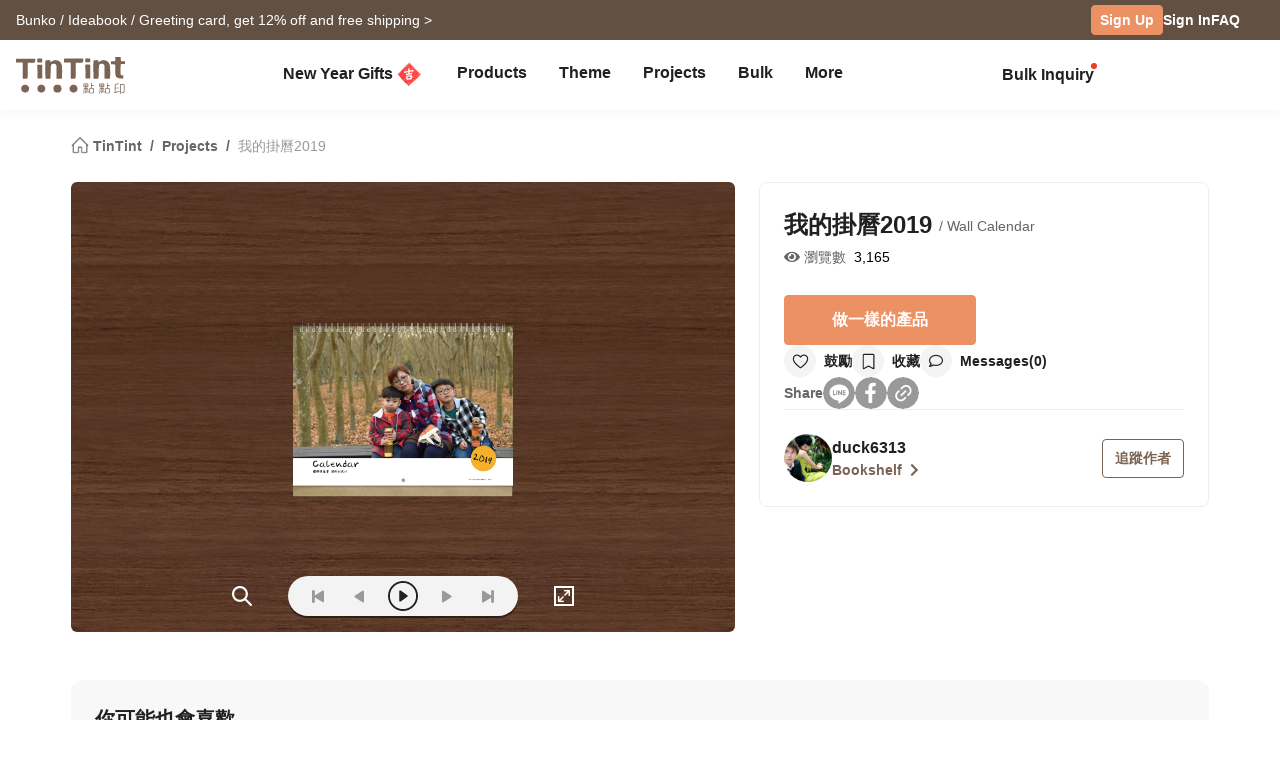

--- FILE ---
content_type: text/html; charset=UTF-8
request_url: https://www.tintint.com/cn/en/project/info/27267312184
body_size: 27888
content:


<!DOCTYPE html>
<html lang="en">
<head prefix="og: http://ogp.me/ns# fb: http://ogp.me/ns/fb# tintint: http://ogp.me/ns/fb/tintint#">
  <meta charset="UTF-8" />
  <meta name="viewport" content="width=device-width, initial-scale=1.0" />
  <meta name="google-site-verification" content="xiDRmekIYSwk1Z391QJ7QZ9ypyLhru3L9NeUktkqsU4" />

    
  <meta name="robots" content="index,follow" />
  <meta name="description" content="::Projects 「我的掛曆2019」 by duck6313 - Wall Calendar::[TinTint] turns your photos into books." />
  <meta name="msvalidate.01" content="847BECAA50913D56F5D95ABA87AE4679" />
  <meta name="verify-v1" content="JUWj4IbXQ8Jbp2sy3ozXOl7Q33tjb5thx0SFcAJgX9U=" />


  <!-- Hreflang -->
  <link rel="alternate" hreflang="zh-TW" href="https://www.tintint.com/project/info/27267312184" />
  <link rel="alternate" hreflang="en-TW" href="https://www.tintint.com/tw/en/project/info/27267312184" />
  <link rel="alternate" hreflang="zh-HK" href="https://www.tintint.com/hk/project/info/27267312184" />
  <link rel="alternate" hreflang="en-HK" href="https://www.tintint.com/hk/en/project/info/27267312184" />
  <link rel="alternate" hreflang="en" href="https://www.tintint.com/intl/project/info/27267312184" />
  <link rel="alternate" hreflang="zh-CN" href="https://www.tintint.com/cn/project/info/27267312184" />
  <link rel="alternate" hreflang="en-CN" href="https://www.tintint.com/cn/en/project/info/27267312184" />
  <link rel="alternate" hreflang="en-SG" href="https://www.tintint.com/sg/project/info/27267312184" />
  <link rel="alternate" hreflang="zh-SG" href="https://www.tintint.com/sg/zh/project/info/27267312184" />
  <link rel="alternate" hreflang="en-MY" href="https://www.tintint.com/my/project/info/27267312184" />
  <link rel="alternate" hreflang="zh-MY" href="https://www.tintint.com/my/zh/project/info/27267312184" />
  <link rel="alternate" hreflang="x-default" href="https://www.tintint.com/project/info/27267312184" />

  <link rel="canonical" href="https://www.tintint.com/project/info/27267312184">

 <meta property="og:title" content="「我的掛曆2019」 [TinTint]"/>
<meta property="og:type" content="website" />
<meta property="og:image" content="https://static1.tintint.com/images/project_revisions/1/966/145/81258634/m/b752de5b44aa11f7c7e23146639cbdd6.jpg" />
<meta property="og:url" content="https://www.tintint.com/cn/en/project/info/27267312184" />
<meta property="og:site_name" content="TinTint" />
<meta property="og:description" content="::Projects 「我的掛曆2019」 by duck6313 - Wall Calendar::[TinTint] turns your photos into books." />
<meta property="fb:admins" content="522282367" />
<meta property="fb:admins" content="220910" />
<meta property="fb:app_id" content="184040768285" />
<meta name="facebook-domain-verification" content="166ck8ms3r2i15daqfnrl270vw70w9" />  
  <title>Projects 「我的掛曆2019」 by duck6313 - Wall Calendar｜TinTint 點點印</title>

  <!-- stylesheets -->
  <link rel="stylesheet" href="/stylesheets/tintint/zh/tw/common/reset.css" type="text/css">
<!-- bootstrap -->
<link rel="stylesheet" href="/stylesheets/bootstrap5/css/bootstrap.min.css?t=19" type="text/css" media="screen" />
<!-- bootstrap_js -->
<!-- jquery_high -->
<script type="text/javascript" src="/javascripts/jquery/1.11.3/jquery.min.js"></script>
<script type="text/javascript" src="/stylesheets/bootstrap5/js/bootstrap.bundle.min.js"></script>
<!-- cookies -->
<script type="text/javascript" src="/javascripts/cookie-js/cookie.min.js"></script>
<!-- notification -->
<script type="text/javascript" src="/javascripts/notification/main.js"></script>
<link rel="stylesheet" href="/javascripts/notification/main.css" type="text/css" media="screen" />
<!-- tipsy -->
<script type="text/javascript" src="/javascripts/tipsy-master/src/javascripts/jquery.tipsy.js"></script>
<link rel="stylesheet" href="/javascripts/tipsy-master/src/stylesheets/tipsy.css" type="text/css" media="screen" />
<!-- tt-toast -->
<script type="text/javascript" src="/javascripts/toast/toast.js"></script>
<link rel="stylesheet" href="/javascripts/toast/toast.css" type="text/css" media="screen" />
<!-- tintint -->
<link rel="stylesheet" href="/stylesheets/tintint/zh/tw/common/common.css?t=1769505140" type="text/css" media="screen" />
<link rel="stylesheet" href="/stylesheets/tintint/zh/tw/common/thumb.css?t=1769505140" type="text/css" media="screen" />
<link rel="stylesheet" href="/stylesheets/tintint/zh/tw/common/user.css?t=1769505140" type="text/css" media="screen" />
<link rel="stylesheet" href="/stylesheets/tintint/zh/tw/lang/style.css?t=1769505140" type="text/css" media="screen" />
<link rel="stylesheet" href="/stylesheets/tintint/zh/tw/region.css?t=1769505140" type="text/css" media="screen" />
<link rel="stylesheet" href="/stylesheets/v3/common/component.css?t=1769505140" type="text/css" media="screen" />
<link rel="stylesheet" href="/stylesheets/tintint/en/cn/common/project.css?t=20250505103845" type="text/css" media="screen" />
<link rel="stylesheet" href="/stylesheets/tintint/en/cn/common/component.css?t=20241023140913" type="text/css" media="screen" />
<!-- bootstrap-select -->
<script type="text/javascript" src="/javascripts/bootstrap-select/1.14.0/bootstrap-select.js"></script>
<link rel="stylesheet" href="/javascripts/bootstrap-select/1.14.0/bootstrap-select.min.css" type="text/css" media="screen" />


<!-- LINE Tag Base Code -->
<!-- Do Not Modify -->
<script>
(function(g,d,o){
  g._ltq=g._ltq||[];g._lt=g._lt||function(){g._ltq.push(arguments)};
  var h=location.protocol==='https:'?'https://d.line-scdn.net':'http://d.line-cdn.net';
  var s=d.createElement('script');s.async=1;
  s.src=o||h+'/n/line_tag/public/release/v1/lt.js';
  var t=d.getElementsByTagName('script')[0];t.parentNode.insertBefore(s,t);
    })(window, document);

_lt('init', {
  customerType: 'lap',
  tagId: '92c1e13a-8ef4-4272-965a-445a67b4422d'
});
_lt('send', 'pv', ['92c1e13a-8ef4-4272-965a-445a67b4422d']);
_lt('init', {
  customerType: 'lap',
  tagId: '38306658-a593-4f18-a8e2-bc5009ec08c4'
});
_lt('send', 'pv', ['38306658-a593-4f18-a8e2-bc5009ec08c4']);
_lt('init', {
  customerType: 'lap',
  tagId: '29dcc51a-0412-43c1-a4e4-3c474698b538'
});
_lt('send', 'pv', ['29dcc51a-0412-43c1-a4e4-3c474698b538']);
_lt('init', {
  customerType: 'lap',
  tagId: '451ed9b5-f17b-4a4f-93d1-cc136db1a340'
});
_lt('send', 'pv', ['451ed9b5-f17b-4a4f-93d1-cc136db1a340']);

</script>
<noscript>
    <img height="1" width="1" style="display:none"
       src="https://tr.line.me/tag.gif?c_t=lap&t_id=92c1e13a-8ef4-4272-965a-445a67b4422d&e=pv&noscript=1" />
    <img height="1" width="1" style="display:none"
       src="https://tr.line.me/tag.gif?c_t=lap&t_id=38306658-a593-4f18-a8e2-bc5009ec08c4&e=pv&noscript=1" />
    <img height="1" width="1" style="display:none"
       src="https://tr.line.me/tag.gif?c_t=lap&t_id=29dcc51a-0412-43c1-a4e4-3c474698b538&e=pv&noscript=1" />
    <img height="1" width="1" style="display:none"
       src="https://tr.line.me/tag.gif?c_t=lap&t_id=451ed9b5-f17b-4a4f-93d1-cc136db1a340&e=pv&noscript=1" />
  </noscript>
<!-- End LINE Tag Base Code -->

<!-- Facebook Pixel Code -->
<script>
!function(f,b,e,v,n,t,s){if(f.fbq)return;n=f.fbq=function(){n.callMethod?
n.callMethod.apply(n,arguments):n.queue.push(arguments)};if(!f._fbq)f._fbq=n;
n.push=n;n.loaded=!0;n.version='2.0';n.queue=[];t=b.createElement(e);t.async=!0;
t.src=v;s=b.getElementsByTagName(e)[0];s.parentNode.insertBefore(t,s)}(window,
document,'script','https://connect.facebook.net/en_US/fbevents.js');

fbq('init', '892433034172044');
fbq('track', 'PageView');

    
</script>

<noscript><img height="1" width="1" style="display:none"
src="https://www.facebook.com/tr?id=892433034172044&ev=PageView&noscript=1"
/></noscript>
<!-- End Facebook Pixel Code --> 


  
  
<!-- Google Tag Manager -->
<script>(function(w,d,s,l,i){w[l]=w[l]||[];w[l].push({'gtm.start':
new Date().getTime(),event:'gtm.js'});var f=d.getElementsByTagName(s)[0],
j=d.createElement(s),dl=l!='dataLayer'?'&l='+l:'';j.async=true;j.src=
'https://www.googletagmanager.com/gtm.js?id='+i+dl;f.parentNode.insertBefore(j,f);
})(window,document,'script','dataLayer','GTM-KZ2394');</script>
<!-- End Google Tag Manager -->
<!-- facebook sdk -->
<script type="text/javascript">
window.fblib = window.fblib || (function () {
  var _callbacks = [], _ready = false;
  var _doReady = function () {
    if (_ready) {
      return;
    }
    _ready = true;
    for (var i = 0, len = _callbacks.length; i < len; i += 1) {
      _callbacks[i]();
    }
  };
  window.fbAsyncInit = function() {
    FB.init({
      appId : '184040768285',
      status : true,
      xfbml : true,
      frictionlessRequests: true,
      version: 'v2.10',
      cookie: true
    });
    _doReady();
  };
  return {
      addEvent: function (callback) {
        if (typeof callback !== "function") {
          return;
        }
        if (_ready) {
          callback();
        } else {
          _callbacks.push(callback);
        }
      }
  }
}());
(function(d, s, id) {
var js, fjs = d.getElementsByTagName(s)[0];
if (d.getElementById(id)) return;
js = d.createElement(s); js.id = id;
js.src = "//connect.facebook.net/en_CN/sdk.js";
fjs.parentNode.insertBefore(js, fjs);
}(document, 'script', 'facebook-jssdk'));
</script>
      <link rel="stylesheet" href="/stylesheets/v3/themes/default.css?t=1769505140" type="text/css">
<link rel="stylesheet" href="/stylesheets/v3/common/default.css?t=1769505140" type="text/css">
<link rel="stylesheet" href="/javascripts/font-awesome/css/all.min.css" type="text/css" media="screen">

<link rel="preconnect" href="https://fonts.googleapis.com">
<link rel="preconnect" href="https://fonts.gstatic.com" crossorigin>
<link href="https://fonts.googleapis.com/css2?family=Noto+Sans+TC:wght@400;500;700&display=swap" rel="stylesheet">

<script>
var prevPage = null;
var lastPage = sessionStorage.getItem('lastPage') || null;
var backPage = sessionStorage.getItem('backPage') || null;

  prevPage = sessionStorage.getItem('lastPage');
  sessionStorage.setItem('lastPage', window.location.href)
  sessionStorage.setItem('backPage', prevPage);
</script>
</head><body type="close">
  <style>:root{ --loginbox-height: 0px; --nav-height: 0px; --hd-height: calc(var(--loginbox-height) + var(--nav-height));}</style>
  <!-- <div id='v3' style="padding-top: var(--hd-height);"> -->
    <div id='v3'>
    <!-- hd -->
    <!-- transform:translateY(-40px);-->
          <!--  mini-hd -->
      <div id="hd" class="fluid bg-white tt-enable-transitions" style=" display: contents;">
        <style>
          :root { --loginbox-height: 40px; --nav-height: 70px; }
          #hd.mini-hd { --nav-height: 55px;}
          @media (max-width: 767px) {
            :root, #hd.mini-hd { --loginbox-height: 0px; --nav-height: 72px; }
            /* #loginbox-row {display: none!important;} */
          }
        </style>
      <div class='flex-fluid d-none d-md-block' style="height:var(--loginbox-height); background-color: #625043;" data-bs-dark-bg="primary">
  <div class='flex-big-container d-flex row-cols-2 tt-spec gap-4 align-items-center h-100'>
    <div class='col-7 d-flex'>
            <style>
    .btn-66 {
      
  --bs-btn-color: #fff;
  --bs-btn-bg: #666666;
  --bs-btn-hover-bg: #575757;
  --bs-btn-hover-border-color: #525252;
  --bs-btn-focus-shadow-rgb: 229, 229, 229;
  --bs-btn-active-bg: #575757;
  --bs-btn-active-border-color: #d7d7d7;
  --bs-btn-disabled-color: #fff;
  --bs-btn-disabled-bg: #666666;
  --bs-btn-disabled-border-color: #666666;
  --bs-btn-border-color: #666666;
  --bs-btn-hover-color: #fff;
  --bs-btn-active-color: #fff;
  --bs-btn-active-shadow: inset 0 3px 5px rgba(0, 0, 0, 0.125);
    }
</style>

  <a class="tt-link-default d-inline-block text-truncate" target="_blank" href="/cn/en/occasion/valentinesday?ads=header_4490" onclick="ga('send', 'event', '2026VDAY', 'click', 'loginbox');" style="max-width: 70%">
                  <span class="rwd_text_0">Bunko / Ideabook / Greeting card, get 12% off and free shipping ></span>
      </a>
    <div class="toast-container start-50 translate-middle-x">
    <div id="toast_success_nav" class="toast-success toast shadow-sm" role="alert" aria-live="assertive" aria-atomic="true" data-bs-delay="4000">
      <div class="success toast-body fs-6 text-start d-flex justify-content-between align-items-center p-3">
      </div>
    </div>
    <div id="toast_remind_nav" class="toast-info toast shadow-sm" role="alert" aria-live="assertive" aria-atomic="true" data-bs-delay="4000">
      <div class="info toast-body fs-6 text-start d-flex justify-content-between align-items-center p-3">
      </div>
    </div>
  </div>
  
<script>
 if (false) {
   document.getElementById('coupon_ads').addEventListener('submit', function(event) {
     event.preventDefault();
 
     var formData = new FormData(this);
     formData.append("redirect_back_url", location.pathname);
     
     var currentLanguage = "/cn/en"
     
     fetch (`${currentLanguage}/bonus/do_get_code`, {
       method: 'POST',
       body: formData
     })
     .then(response => {
         const contentType = response.headers.get('content-type');
         if (contentType && contentType.indexOf('application/json') !== -1) {
             return response.json();
         } else {
             throw new Error('非 JSON 回應');
         }
     })
     .then(data => {
         if (data.success) {
           showToast(data.message, data.permalink);
         } else if (data.message && data.redirect_url ) {
           window.location.href = currentLanguage + data.redirect_url;
         } else if (data.message) {
           showInfoToast(data.message);
         }
     })
     .catch(error => {
         showToast('發生錯誤，請稍後再試');
     });
   });
 }


  document.addEventListener("DOMContentLoaded", () => {
      var toastContainer = document.querySelector('#toast_success_nav').closest(".toast-container");
      var navTag = document.getElementById("nav-tag");
      navTag.appendChild(toastContainer);
  });


  function showToast(message,permalink) {
      const toastElement = document.getElementById('toast_success_nav');
      document.querySelector('#toast_success_nav .success').innerHTML = `<div><i class="fas fa-check-circle me-2"></i> ${message}</div><a class="btn btn-tt-sm btn-66 m-0 py-1 px-2" href="/cn/en/bonus/coupon/${permalink}">Coupons</a>`;
      const toast = new bootstrap.Toast(toastElement);
      toast.show();
  }
  function showInfoToast(message) {
      const toastElement = document.getElementById('toast_remind_nav');
      document.querySelector('#toast_remind_nav .info').innerHTML = `<div><i class="fas fa-info-circle me-2"></i>${message}</div><a class="btn btn-tt-sm btn-66 m-0 py-1 px-2" href="/cn/en/bonus">Coupons</a>`;
      const toast = new bootstrap.Toast(toastElement);
      toast.show();
  }
</script>    </div>

    <ul id='loginbox-row' class="col-5 d-flex align-items-center justify-content-end gap-4 h-100">
              <li>
          <a class="btn btn-cta btn-xs m-0 fs-6 text-center d-flex align-items-center" href="/cn/en/member/signup?from=%2Fcn%2Fen%2Fproject%2Finfo%2F27267312184" style="height: 30px;">Sign Up</a>
        </li>
        <li>
          <a class="tt-link-default fw-bold" href="/cn/en/member/signin?from=%2Fcn%2Fen%2Fproject%2Finfo%2F27267312184">Sign In</a>
        </li>
        <li><a class="tt-link-default fw-bold" href="/cn/en/help">FAQ</a></li>
          </ul>
  </div>
</div>
<div id="nav-tag" class="w-100 bg-white tt-enable-transitions sticky-top" style="height:var(--nav-height);">
  <div class="nav-container h-100">
    <div class="row g-0 h-100 flex-nowrap">

      <div class="col-auto">
        <button class="btn link-dark d-xl-none d-flex align-items-center border-0 h-100 ps-0 pe-3 py-0 m-0" type="button" data-bs-toggle="offcanvas" data-bs-target="#mobile-menu-offcanvas" aria-controls="mobile-menu-offcanvas">
          <img class="" src="/images/v2/zh_TW/ic_navbar-toggler.svg" style="height: 36px;"/>
        </button>
      </div>
      
      <div class="col-auto col-xxl-3 d-flex align-items-center me-auto h-100">
        <a href="/cn/en">
          <style>
            :root {--logo-img-height: 37px;}
            @media (max-width: 768px) {
              :root {--logo-img-height: 32px;}
            }
          </style>
          <img class="" src="/images/tintint/en_CN/tintint-logo.svg?t=2" style="height: var(--logo-img-height);"/>
        </a>
      </div>

      <div class="col col-xxl-6 d-flex align-items-start align-items-md-center">
        <div class="offcanvas-xl offcanvas-start d-xl-none" tabindex="-1" id="mobile-menu-offcanvas" aria-labelledby="mobileMenuOffcanvasLabel" data-bs-scroll="false" style="">
  <style>
    #hd .offcanvas-lg, #hd .offcanvas-xl {
      --bs-offcanvas-width:300px;
      /*background-color: #f4f4f4;*/
    }
    #hd .offcanvas-lg .offcanvas-body .accordion, #hd .offcanvas-xl .offcanvas-body .accordion {
      --bs-accordion-bg: transparent;
      --bs-border-color: transparent;
      --bs-accordion-active-color: #333;
      --bs-accordion-active-bg: transparent;
      --bs-accordion-btn-active-icon: var(--bs-accordion-btn-icon);
    }
    div.offcanvas-body h5.border-bottom {
      border-bottom:var(--bs-border-width) var(--bs-border-style) var(--bs-gray-200) !important;
    }
    div.offcanvas-body h5.border-top{
      border-top:var(--bs-border-width) var(--bs-border-style) var(--bs-gray-200) !important;
    }
  </style>
  <div class="offcanvas-body p-0 pb-5" id="mobile-menu-accordion-parent">
    <h6 class="menu-item px-3 lh-lg py-2 mb-0">
      <a class="tt-link-default" href="/cn/en">
        Home      </a>
    </h6>

    
    <h6 class="menu-item px-3 lh-lg py-2 mb-0 border-bottom border-top">
      <a class="tt-link-default" href="/cn/en/occasion/newyear?s=menu.idea_newyear">New Year Gifts<img class="mx-1" style="margin-bottom: 2px;" src="/images/v2/common/ic_menu_spring_couplet.png?t=2"></a>    </h6>

    
        
    <h6 class="menu-item px-3 lh-lg py-2 mb-0 border-bottom">
      <ul class="accordion mobile-pd-group px-0">
        <li class="accordion-item">
          <div class="tt-link-default accordion-button p-0" type="button" data-bs-toggle="collapse" data-bs-target="#collapse-pd-all-pd" aria-expanded="true" aria-controls="collapse-pd-all-pd" style='padding-right:2px!important;'>
            Products          </div>
          <div id="collapse-pd-all-pd" class="accordion-collapse collapse show" aria-labelledby="headingOne" data-bs-parent="#mobile-menu-accordion-parent">
            <div class="accordion-body p-0">
              <ul class="mobile-pd-group accordion lh-lg ps-4" id="menu-pd-accordion">
                <li class="py-2">
                  <a class="tt-link-default" href="/cn/en/product">All Products</a>
                </li>
                <li class="py-2">
                  <a class="tt-link-default" href="/cn/en/product/comparison">Product Comparison</a>
                </li>
                                                                        <li class="accordion-item py-2">
                      <div class="accordion-button collapsed d-flex p-0" type="button" data-bs-toggle="collapse" data-bs-target="#collapse-pd-0" aria-expanded="true" aria-controls="collapse-pd-0">2026 Calendar <span class='badge bg-danger small rounded-1 ms-1' style='padding: 2px 4px;'>New</span></div>
                      <div id="collapse-pd-0" class="accordion-collapse collapse" data-bs-parent="#menu-pd-accordion">
                        <ul class="accordion-body sub-group-list p-0 lh-lg">
                                                                                                        <li class="py-2"><a href="/product/info/calendar?s=menu.calendars-series" class="tt-link-default fw-normal">All</a></li>
                                                      <li class="py-2"><a href="/cn/en/product/info/desk-calendar?s=menu.product-info" class="tt-link-default fw-normal">Desk Calendar</a></li>
                                                      <li class="py-2"><a href="/cn/en/product/info/desk-calendar-landscape?s=menu.product-info" class="tt-link-default fw-normal">Desk Calendar Landscape</a></li>
                                                      <li class="py-2"><a href="/cn/en/product/info/desk-calendar-s?s=menu.product-info" class="tt-link-default fw-normal">Desk Calendar-S</a></li>
                                                      <li class="py-2"><a href="/cn/en/product/info/wall-calendar?s=menu.product-info" class="tt-link-default fw-normal">Wall Calendar</a></li>
                                                      <li class="py-2"><a href="/cn/en/product/info/wooden-base-calendar?s=menu.product-info" class="tt-link-default fw-normal">Wooden Base Calendar</a></li>
                                                  </ul>
                      </div>
                    </li>
                                                          <li class="accordion-item py-2">
                      <div class="accordion-button collapsed d-flex p-0" type="button" data-bs-toggle="collapse" data-bs-target="#collapse-pd-1" aria-expanded="true" aria-controls="collapse-pd-1">2026 Notebook <span class='badge bg-danger small rounded-1 ms-1' style='padding: 2px 4px;'>New</span></div>
                      <div id="collapse-pd-1" class="accordion-collapse collapse" data-bs-parent="#menu-pd-accordion">
                        <ul class="accordion-body sub-group-list p-0 lh-lg">
                                                                                                        <li class="py-2"><a href="/product?id=calendar_notebook&s=menu.product-list" class="tt-link-default fw-normal">All</a></li>
                                                      <li class="py-2"><a href="/cn/en/product/info/notebook?s=menu.product-info" class="tt-link-default fw-normal">Photo Notebook</a></li>
                                                      <li class="py-2"><a href="/cn/en/product/info/diary?s=menu.product-info" class="tt-link-default fw-normal">Diary</a></li>
                                                  </ul>
                      </div>
                    </li>
                                                          <li class="accordion-item py-2">
                      <div class="accordion-button collapsed d-flex p-0" type="button" data-bs-toggle="collapse" data-bs-target="#collapse-pd-2" aria-expanded="true" aria-controls="collapse-pd-2">Photobooks <span class='badge bg-danger small rounded-1 ms-1' style='padding: 2px 4px;'>New</span></div>
                      <div id="collapse-pd-2" class="accordion-collapse collapse" data-bs-parent="#menu-pd-accordion">
                        <ul class="accordion-body sub-group-list p-0 lh-lg">
                                                                                                        <li class="py-2"><a href="/product/group/photobooks?s=menu.photobooks-series" class="tt-link-default fw-normal">All</a></li>
                                                      <li class="py-2"><a href="/cn/en/product/info/bunko-l?s=menu.product-info" class="tt-link-default fw-normal">Bunko</a></li>
                                                      <li class="py-2"><a href="/cn/en/product/info/shashinbook?s=menu.product-info" class="tt-link-default fw-normal">Shashinbook</a></li>
                                                      <li class="py-2"><a href="/cn/en/product/info/layflat-squarebook?s=menu.product-info" class="tt-link-default fw-normal">Lay Flat Square Book</a></li>
                                                      <li class="py-2"><a href="/cn/en/product/info/storybook?s=menu.product-info" class="tt-link-default fw-normal">Storybook</a></li>
                                                      <li class="py-2"><a href="/cn/en/product/info/ideabook?s=menu.product-info" class="tt-link-default fw-normal">Ideabook</a></li>
                                                      <li class="py-2"><a href="/cn/en/product/info/fotozine?s=menu.product-info" class="tt-link-default fw-normal">Fotozine</a><span class='badge bg-danger small rounded-1 ms-1' style='padding: 2px 4px;'>New</span></li>
                                                      <li class="py-2"><a href="/cn/en/product/info/shashinbook-l?s=menu.product-info" class="tt-link-default fw-normal">Hardcover Shashinbook</a></li>
                                                      <li class="py-2"><a href="/cn/en/product/info/classic-clothbound-portraitbook?s=menu.product-info" class="tt-link-default fw-normal">Classic Clothbound Portrait Book</a></li>
                                                      <li class="py-2"><a href="/cn/en/product/info/layflat-portraitbook-lh?s=menu.product-info" class="tt-link-default fw-normal">Lay Flat Hardcover Portrait Book-L</a></li>
                                                  </ul>
                      </div>
                    </li>
                                                          <li class="accordion-item py-2">
                      <div class="accordion-button collapsed d-flex p-0" type="button" data-bs-toggle="collapse" data-bs-target="#collapse-pd-3" aria-expanded="true" aria-controls="collapse-pd-3">Framed Prints & Poster </div>
                      <div id="collapse-pd-3" class="accordion-collapse collapse" data-bs-parent="#menu-pd-accordion">
                        <ul class="accordion-body sub-group-list p-0 lh-lg">
                                                                                                        <li class="py-2"><a href="/product?id=wall_prints&s=menu.product-list" class="tt-link-default fw-normal">All</a></li>
                                                      <li class="py-2"><a href="/cn/en/product/info/canvas?s=menu.product-info" class="tt-link-default fw-normal">Canvas Prints</a></li>
                                                      <li class="py-2"><a href="/cn/en/product/info/framed-prints?s=menu.product-info" class="tt-link-default fw-normal">Framed Prints</a></li>
                                                      <li class="py-2"><a href="/cn/en/product/info/poster?s=menu.product-info" class="tt-link-default fw-normal">Poster</a></li>
                                                      <li class="py-2"><a href="/cn/en/product/info/poster-year-calendar?s=menu.product-info" class="tt-link-default fw-normal">Poster Year Calendar</a></li>
                                                  </ul>
                      </div>
                    </li>
                                                          <li class="accordion-item py-2">
                      <div class="accordion-button collapsed d-flex p-0" type="button" data-bs-toggle="collapse" data-bs-target="#collapse-pd-4" aria-expanded="true" aria-controls="collapse-pd-4">Greeting Cards </div>
                      <div id="collapse-pd-4" class="accordion-collapse collapse" data-bs-parent="#menu-pd-accordion">
                        <ul class="accordion-body sub-group-list p-0 lh-lg">
                                                                                                        <li class="py-2"><a href="/product?id=card&s=menu.product-list" class="tt-link-default fw-normal">All</a></li>
                                                      <li class="py-2"><a href="/cn/en/product/info/greeting-folded-card?s=menu.product-info" class="tt-link-default fw-normal">Greeting Cards</a></li>
                                                      <li class="py-2"><a href="/cn/en/product/info/greeting-folded-card-l?s=menu.product-info" class="tt-link-default fw-normal">Greeting Folded Card-L</a></li>
                                                      <li class="py-2"><a href="/cn/en/product/info/invitation-folded-card?s=menu.product-info" class="tt-link-default fw-normal">Invitations</a></li>
                                                      <li class="py-2"><a href="/cn/en/product/info/wedding-folded-card?s=menu.product-info" class="tt-link-default fw-normal">Wedding Invitations</a></li>
                                                  </ul>
                      </div>
                    </li>
                                                          <li class="accordion-item py-2">
                      <div class="accordion-button collapsed d-flex p-0" type="button" data-bs-toggle="collapse" data-bs-target="#collapse-pd-5" aria-expanded="true" aria-controls="collapse-pd-5">Cards </div>
                      <div id="collapse-pd-5" class="accordion-collapse collapse" data-bs-parent="#menu-pd-accordion">
                        <ul class="accordion-body sub-group-list p-0 lh-lg">
                                                                                                        <li class="py-2"><a href="/product?id=prints&s=menu.product-list" class="tt-link-default fw-normal">All</a></li>
                                                      <li class="py-2"><a href="/cn/en/product/info/postcard?s=menu.product-info" class="tt-link-default fw-normal">Postcard</a></li>
                                                      <li class="py-2"><a href="/cn/en/product/info/mailing-postcard?s=menu.product-info" class="tt-link-default fw-normal">Mailing Postcard</a></li>
                                                      <li class="py-2"><a href="/cn/en/product/info/snapcard?s=menu.product-info" class="tt-link-default fw-normal">SnapCard</a></li>
                                                      <li class="py-2"><a href="/cn/en/product/info/handycard-l?s=menu.product-info" class="tt-link-default fw-normal">Handycard</a></li>
                                                  </ul>
                      </div>
                    </li>
                                                          <li class="accordion-item py-2">
                      <div class="accordion-button collapsed d-flex p-0" type="button" data-bs-toggle="collapse" data-bs-target="#collapse-pd-6" aria-expanded="true" aria-controls="collapse-pd-6">Social Media Books </div>
                      <div id="collapse-pd-6" class="accordion-collapse collapse" data-bs-parent="#menu-pd-accordion">
                        <ul class="accordion-body sub-group-list p-0 lh-lg">
                                                                                                        <li class="py-2"><a href="/product?id=socialapp&s=menu.product-list" class="tt-link-default fw-normal">All</a></li>
                                                      <li class="py-2"><a href="/cn/en/product/info/fastbook?s=menu.product-info" class="tt-link-default fw-normal">Fastbook</a></li>
                                                      <li class="py-2"><a href="/cn/en/product/info/fastbook-lh?s=menu.product-info" class="tt-link-default fw-normal">Hardcover Fastbook</a></li>
                                                  </ul>
                      </div>
                    </li>
                                                          <li class="accordion-item py-2">
                      <div class="accordion-button collapsed d-flex p-0" type="button" data-bs-toggle="collapse" data-bs-target="#collapse-pd-7" aria-expanded="true" aria-controls="collapse-pd-7">Photo Prints </div>
                      <div id="collapse-pd-7" class="accordion-collapse collapse" data-bs-parent="#menu-pd-accordion">
                        <ul class="accordion-body sub-group-list p-0 lh-lg">
                                                                                                        <li class="py-2"><a href="/product?id=photoprints&s=menu.product-list" class="tt-link-default fw-normal">All</a></li>
                                                      <li class="py-2"><a href="/cn/en/product/info/photoprints?s=menu.product-info" class="tt-link-default fw-normal">Photo Prints</a></li>
                                                      <li class="py-2"><a href="/cn/en/product/info/flipbook?s=menu.product-info" class="tt-link-default fw-normal">Flipbook</a></li>
                                                  </ul>
                      </div>
                    </li>
                                                          <li class="accordion-item py-2">
                      <div class="accordion-button collapsed d-flex p-0" type="button" data-bs-toggle="collapse" data-bs-target="#collapse-pd-8" aria-expanded="true" aria-controls="collapse-pd-8">Certificate </div>
                      <div id="collapse-pd-8" class="accordion-collapse collapse" data-bs-parent="#menu-pd-accordion">
                        <ul class="accordion-body sub-group-list p-0 lh-lg">
                                                                                                        <li class="py-2"><a href="/product?id=certificate&s=menu.product-list" class="tt-link-default fw-normal">All</a></li>
                                                      <li class="py-2"><a href="/cn/en/product/info/marriage-certificate?s=menu.product-info" class="tt-link-default fw-normal">Marriage Certificate</a></li>
                                                  </ul>
                      </div>
                    </li>
                                                          <li class="accordion-item py-2">
                      <div class="accordion-button collapsed d-flex p-0" type="button" data-bs-toggle="collapse" data-bs-target="#collapse-pd-9" aria-expanded="true" aria-controls="collapse-pd-9">Merch </div>
                      <div id="collapse-pd-9" class="accordion-collapse collapse" data-bs-parent="#menu-pd-accordion">
                        <ul class="accordion-body sub-group-list p-0 lh-lg">
                                                                                                        <li class="py-2"><a href="/product?id=merchandise&s=menu.product-list" class="tt-link-default fw-normal">All</a></li>
                                                      <li class="py-2"><a href="/cn/en/accessory/info/goodluck-zodiac-set?s=menu.product-info" class="tt-link-default fw-normal">Goodluck Zodiac Set</a></li>
                                                      <li class="py-2"><a href="/cn/en/accessory/info/animal-postcard?s=menu.product-info" class="tt-link-default fw-normal">Animal Postcard</a></li>
                                                      <li class="py-2"><a href="/cn/en/accessory/info/sticker?s=menu.product-info" class="tt-link-default fw-normal">Sticker</a></li>
                                                      <li class="py-2"><a href="/cn/en/accessory/info/paper-tape?s=menu.product-info" class="tt-link-default fw-normal">Paper Tape</a></li>
                                                      <li class="py-2"><a href="/cn/en/accessory/info/notepaper?s=menu.product-info" class="tt-link-default fw-normal">Notepaper</a></li>
                                                      <li class="py-2"><a href="/cn/en/accessory/info/milestone-cards?s=menu.product-info" class="tt-link-default fw-normal">Milestone Cards</a></li>
                                                      <li class="py-2"><a href="/cn/en/accessory/info/wooden-magnet?s=menu.product-info" class="tt-link-default fw-normal">Wooden Magnet</a></li>
                                                      <li class="py-2"><a href="/cn/en/accessory/info/redenvelope?s=menu.product-info" class="tt-link-default fw-normal">Redenvelope</a><span class='badge bg-danger small rounded-1 ms-1' style='padding: 2px 4px;'>New</span></li>
                                                      <li class="py-2"><a href="/cn/en/accessory/info/spring-couplet?s=menu.product-info" class="tt-link-default fw-normal">Spring Couplet</a></li>
                                                  </ul>
                      </div>
                    </li>
                                                          <li class="accordion-item py-2">
                      <div class="accordion-button collapsed d-flex p-0" type="button" data-bs-toggle="collapse" data-bs-target="#collapse-pd-10" aria-expanded="true" aria-controls="collapse-pd-10">Accessory </div>
                      <div id="collapse-pd-10" class="accordion-collapse collapse" data-bs-parent="#menu-pd-accordion">
                        <ul class="accordion-body sub-group-list p-0 lh-lg">
                                                                                                        <li class="py-2"><a href="/product?id=accessory&s=menu.product-list" class="tt-link-default fw-normal">All</a></li>
                                                      <li class="py-2"><a href="/cn/en/accessory/info/book-cover?s=menu.product-info" class="tt-link-default fw-normal">Book Covers</a></li>
                                                      <li class="py-2"><a href="/cn/en/accessory/info/card-envelope?s=menu.product-info" class="tt-link-default fw-normal">Envelopes</a></li>
                                                      <li class="py-2"><a href="/cn/en/accessory/info/flatbag?s=menu.product-info" class="tt-link-default fw-normal">Flatbag</a></li>
                                                      <li class="py-2"><a href="/cn/en/accessory/info/gift-package?s=menu.product-info" class="tt-link-default fw-normal">Gift Package</a></li>
                                                  </ul>
                      </div>
                    </li>
                                                                    </ul>
            </div>
          </div>
        </li>
      </ul>
    </h6>

    <script>
      let pd_has_br = document.querySelectorAll('.accordion-button br');
      pd_has_br.forEach(e => e.classList.remove('d-md-block') );
    </script>

    <h6 class="menu-item px-3 lh-lg py-2 mb-0">
      <ul class="accordion mobile-pd-group px-0">
        <li class="accordion-item">
          <div class="tt-link-default accordion-button collapsed p-0" type="button" data-bs-toggle="collapse" data-bs-target="#collapse-occation-all-occation" aria-expanded="false" aria-controls="collapse-occation-all-occation" style='padding-right:2px!important;'>
            Theme          </div>
          <div id="collapse-occation-all-occation" class="accordion-collapse collapse" aria-labelledby="headingOne" data-bs-parent="#mobile-menu-accordion-parent">
            <div class="accordion-body p-0">
              <ul class="mobile-pd-group accordion lh-lg ps-4" id="menu-occation-accordion">
                                                                                                    <li class="accordion-item py-2">
                    <div class="accordion-button collapsed d-flex p-0" type="button" data-bs-toggle="collapse" data-bs-target="#collapse-occation-0" aria-expanded="false" aria-controls="collapse-occation-0">
                                              Festival                                          </div>
                    <div id="collapse-occation-0" class="accordion-collapse collapse" data-bs-parent="#menu-occation-accordion">
                      <ul class="accordion-body sub-group-list p-0 lh-lg">
                                                                            <li class="py-2"><a href="/cn/en/idea/birthday_gift?s=menu.theme_festival" class="tt-link-default fw-normal">Birthday Gifts</a></li>
                                                                            <li class="py-2"><a href="/cn/en/occasion/newyear?s=menu.theme_festival" class="tt-link-default fw-normal">New Year Gifts</a></li>
                                                                            <li class="py-2"><a href="/cn/en/occasion/valentinesday?s=menu.theme_festival" class="tt-link-default fw-normal">Valentine's Day</a></li>
                                                                            <li class="py-2"><a href="/cn/en/occasion/graduation?s=menu.theme_festival" class="tt-link-default fw-normal">Graduation Memory</a></li>
                                                                            <li class="py-2"><a href="/cn/en/occasion/mothersday?s=menu.theme_festival" class="tt-link-default fw-normal">Mother's Day</a></li>
                                                                            <li class="py-2"><a href="/cn/en/idea/fathersday?s=menu.theme_festival" class="tt-link-default fw-normal">Father's Day</a></li>
                                                                            <li class="py-2"><a href="/cn/en/gift/teachersday?s=menu.theme_festival" class="tt-link-default fw-normal">Teacher's Day</a></li>
                                                                            <li class="py-2"><a href="/cn/en/occasion/christmas_gift?s=menu.theme_festival" class="tt-link-default fw-normal">Christmas Gifts</a></li>
                                                                      </ul>
                    </div>
                  </li>
                                                                      <li class="accordion-item py-2">
                    <div class="accordion-button collapsed d-flex p-0" type="button" data-bs-toggle="collapse" data-bs-target="#collapse-occation-1" aria-expanded="false" aria-controls="collapse-occation-1">
                                              <a class="tt-link-default" href="/cn/en/idea/babys=menu.theme_baby">Baby</a>
                                          </div>
                    <div id="collapse-occation-1" class="accordion-collapse collapse" data-bs-parent="#menu-occation-accordion">
                      <ul class="accordion-body sub-group-list p-0 lh-lg">
                                                                            <li class="py-2"><a href="/cn/en/product/info/ideabook?s=menu.theme_baby" class="tt-link-default fw-normal">(0Y) Pregnancy Diary</a></li>
                                                                            <li class="py-2"><a href="/cn/en/single/design/?product=handycard-l&theme=942&s=menu.theme_baby" class="tt-link-default fw-normal">(1M) Milestone Card</a></li>
                                                                            <li class="py-2"><a href="/cn/en/product/info/ideabook?s=menu.theme_baby" class="tt-link-default fw-normal">(1Y) Birthday Book</a></li>
                                                                            <li class="py-2"><a href="/cn/en/product/info/ideabook?s=menu.theme_baby" class="tt-link-default fw-normal">(1-3Y) Family Book</a></li>
                                                                            <li class="py-2"><a href="/cn/en/single/design/?product=handycard-l&theme=935&s=menu.theme_baby" class="tt-link-default fw-normal">(3-6Y) Sticker Card</a></li>
                                                <li class='py-2'><a href='/cn/en/idea/baby?s=menu.theme_baby' class='tt-link-default fw-normal'>More</a></li>                      </ul>
                    </div>
                  </li>
                                                                      <li class="accordion-item py-2">
                    <div class="accordion-button collapsed d-flex p-0" type="button" data-bs-toggle="collapse" data-bs-target="#collapse-occation-2" aria-expanded="false" aria-controls="collapse-occation-2">
                                              <a class="tt-link-default" href="/cn/en/occasion/weddings=menu.theme_wedding">Wedding</a>
                                          </div>
                    <div id="collapse-occation-2" class="accordion-collapse collapse" data-bs-parent="#menu-occation-accordion">
                      <ul class="accordion-body sub-group-list p-0 lh-lg">
                                                                            <li class="py-2"><a href="/cn/en/product/info/layflat-portraitbook-lh?s=menu.theme_wedding" class="tt-link-default fw-normal">Wedding Album</a></li>
                                                                            <li class="py-2"><a href="/cn/en/product/info/wedding-folded-card?s=menu.theme_wedding" class="tt-link-default fw-normal">Wedding Invitations</a></li>
                                                                            <li class="py-2"><a href="/cn/en/single/design/?product=handycard-l&theme=939&s=menu.theme_wedding" class="tt-link-default fw-normal">Thank You Cards</a></li>
                                                                            <li class="py-2"><a href="/cn/en/occasion/wedding?s=menu.theme_wedding" class="tt-link-default fw-normal">Wedding Decorations</a></li>
                                                                            <li class="py-2"><a href="/cn/en/product/info/marriage-certificate?s=menu.theme_wedding" class="tt-link-default fw-normal">Marriage Certificate</a></li>
                                                <li class='py-2'><a href='/cn/en/occasion/wedding?s=menu.theme_wedding' class='tt-link-default fw-normal'>More</a></li>                      </ul>
                    </div>
                  </li>
                                                                      <li class="accordion-item py-2">
                    <div class="accordion-button collapsed d-flex p-0" type="button" data-bs-toggle="collapse" data-bs-target="#collapse-occation-3" aria-expanded="false" aria-controls="collapse-occation-3">
                                              <a class="tt-link-default" href="/cn/en/idea/travels=menu.theme_travel">Travel</a>
                                          </div>
                    <div id="collapse-occation-3" class="accordion-collapse collapse" data-bs-parent="#menu-occation-accordion">
                      <ul class="accordion-body sub-group-list p-0 lh-lg">
                                                                            <li class="py-2"><a href="/cn/en/product/info/shashinbook-l?s=menu.theme_travel" class="tt-link-default fw-normal">Travel Guidebook</a></li>
                                                                            <li class="py-2"><a href="/cn/en/product/info/canvas?s=menu.theme_travel" class="tt-link-default fw-normal">Travel Photography</a></li>
                                                                            <li class="py-2"><a href="/cn/en/product/info/postcard?s=menu.theme_travel" class="tt-link-default fw-normal">Postcard</a></li>
                                                                            <li class="py-2"><a href="/cn/en/product/info/notebook?s=menu.theme_travel" class="tt-link-default fw-normal">Travel Journal</a></li>
                                                                            <li class="py-2"><a href="/cn/en/single/design/?product=mailing-postcard&theme=924&s=menu.theme_travel" class="tt-link-default fw-normal">Mailing Postcard</a></li>
                                                <li class='py-2'><a href='/cn/en/idea/travel?s=menu.theme_travel' class='tt-link-default fw-normal'>More</a></li>                      </ul>
                    </div>
                  </li>
                                                                      <li class="accordion-item py-2">
                    <div class="accordion-button collapsed d-flex p-0" type="button" data-bs-toggle="collapse" data-bs-target="#collapse-occation-4" aria-expanded="false" aria-controls="collapse-occation-4">
                                              <a class="tt-link-default" href="/cn/en/occasion/graduations=menu.theme_campus">Campus</a>
                                          </div>
                    <div id="collapse-occation-4" class="accordion-collapse collapse" data-bs-parent="#menu-occation-accordion">
                      <ul class="accordion-body sub-group-list p-0 lh-lg">
                                                                            <li class="py-2"><a href="/cn/en/product/group/graduation?s=menu.theme_campus" class="tt-link-default fw-normal">Yearbook</a></li>
                                                                            <li class="py-2"><a href="/cn/en/idea/graduation?s=menu.theme_campus" class="tt-link-default fw-normal">Graduation Gift</a></li>
                                                                            <li class="py-2"><a href="/cn/en/product/info/shashinbook-portrait-l?s=menu.theme_campus" class="tt-link-default fw-normal">Class Record Book</a></li>
                                                                            <li class="py-2"><a href="/cn/en/product/info/classic-clothbound-portraitbook?s=menu.theme_campus" class="tt-link-default fw-normal">Club Records</a></li>
                                                                            <li class="py-2"><a href="/cn/en/product/info/flipbook?s=menu.theme_campus" class="tt-link-default fw-normal">Activity Log</a></li>
                                                <li class='py-2'><a href='/cn/en/occasion/graduation?s=menu.theme_campus' class='tt-link-default fw-normal'>More</a></li>                      </ul>
                    </div>
                  </li>
                                                                      <li class="accordion-item py-2">
                    <div class="accordion-button collapsed d-flex p-0" type="button" data-bs-toggle="collapse" data-bs-target="#collapse-occation-5" aria-expanded="false" aria-controls="collapse-occation-5">
                                              Celebration                                          </div>
                    <div id="collapse-occation-5" class="accordion-collapse collapse" data-bs-parent="#menu-occation-accordion">
                      <ul class="accordion-body sub-group-list p-0 lh-lg">
                                                                            <li class="py-2"><a href="/cn/en/product/info/layflat-squarebook?s=menu.theme_celebration" class="tt-link-default fw-normal">Birthday Book</a></li>
                                                                            <li class="py-2"><a href="/cn/en/single/design/?product=greeting-folded-card&s=menu.theme_celebration" class="tt-link-default fw-normal">Birthday Card</a></li>
                                                                            <li class="py-2"><a href="/cn/en/product/info/ideabook?s=menu.theme_celebration" class="tt-link-default fw-normal">Love Story</a></li>
                                                                            <li class="py-2"><a href="/cn/en/product/info/framed-prints?s=menu.theme_celebration" class="tt-link-default fw-normal">Wedding Anniversary</a></li>
                                                                            <li class="py-2"><a href="/cn/en/product/info/canvas?s=menu.theme_celebration" class="tt-link-default fw-normal">Family Portrait</a></li>
                                                                      </ul>
                    </div>
                  </li>
                                                                      <li class="accordion-item py-2">
                    <div class="accordion-button collapsed d-flex p-0" type="button" data-bs-toggle="collapse" data-bs-target="#collapse-occation-6" aria-expanded="false" aria-controls="collapse-occation-6">
                                              <a class="tt-link-default" href="/cn/en/idea/farewell_giftss=menu.theme_business">Business</a>
                                          </div>
                    <div id="collapse-occation-6" class="accordion-collapse collapse" data-bs-parent="#menu-occation-accordion">
                      <ul class="accordion-body sub-group-list p-0 lh-lg">
                                                                            <li class="py-2"><a href="/cn/en/product/info/handycard-l?s=menu.theme_business" class="tt-link-default fw-normal">Business Cards</a></li>
                                                                            <li class="py-2"><a href="/cn/en/product/info/shashinbook-portrait-l?s=menu.theme_business" class="tt-link-default fw-normal">Retirement Book</a></li>
                                                                            <li class="py-2"><a href="/cn/en/product/info/ideabook?s=menu.theme_business" class="tt-link-default fw-normal">Farewell Book</a></li>
                                                                            <li class="py-2"><a href="/cn/en/product/info/shashinbook-l?s=menu.theme_business" class="tt-link-default fw-normal">Employee Travel</a></li>
                                                                            <li class="py-2"><a href="/cn/en/business/intro?s=menu.theme_business" class="tt-link-default fw-normal">Business Gifts</a></li>
                                                <li class='py-2'><a href='/cn/en/idea/farewell_gifts?s=menu.theme_business' class='tt-link-default fw-normal'>More</a></li>                      </ul>
                    </div>
                  </li>
                                                                      <li class="accordion-item py-2">
                    <div class="accordion-button collapsed d-flex p-0" type="button" data-bs-toggle="collapse" data-bs-target="#collapse-occation-7" aria-expanded="false" aria-controls="collapse-occation-7">
                                              <a class="tt-link-default" href="/cn/en/idea/pets=menu.theme_pet">Pet</a>
                                          </div>
                    <div id="collapse-occation-7" class="accordion-collapse collapse" data-bs-parent="#menu-occation-accordion">
                      <ul class="accordion-body sub-group-list p-0 lh-lg">
                                                                            <li class="py-2"><a href="/cn/en/product/info/desk-calendar-s?s=menu.theme_pet" class="tt-link-default fw-normal">Fur Baby Desk Calendar</a></li>
                                                                            <li class="py-2"><a href="/cn/en/product/info/ideabook?s=menu.theme_pet" class="tt-link-default fw-normal">Birthday Book</a></li>
                                                                            <li class="py-2"><a href="/cn/en/product/info/snapcard?s=menu.theme_pet" class="tt-link-default fw-normal">Pet Polaroids</a></li>
                                                                            <li class="py-2"><a href="/cn/en/product/info/shashinbook-l?s=menu.theme_pet" class="tt-link-default fw-normal">Salon Portraits for Pets</a></li>
                                                                            <li class="py-2"><a href="/cn/en/single/design/?product=poster&theme=860&s=menu.theme_pet" class="tt-link-default fw-normal">Pet Celebrity Posters</a></li>
                                                <li class='py-2'><a href='/cn/en/idea/pet?s=menu.theme_pet' class='tt-link-default fw-normal'>More</a></li>                      </ul>
                    </div>
                  </li>
                                                                      <li class="accordion-item py-2">
                    <div class="accordion-button collapsed d-flex p-0" type="button" data-bs-toggle="collapse" data-bs-target="#collapse-occation-8" aria-expanded="false" aria-controls="collapse-occation-8">
                                              <a class="tt-link-default" href="/cn/en/idea/life_storiess=menu.theme_memories">Memories</a>
                                          </div>
                    <div id="collapse-occation-8" class="accordion-collapse collapse" data-bs-parent="#menu-occation-accordion">
                      <ul class="accordion-body sub-group-list p-0 lh-lg">
                                                                            <li class="py-2"><a href="/cn/en/product/info/shashinbook-l?s=menu.theme_memories" class="tt-link-default fw-normal">Autobiography</a></li>
                                                                            <li class="py-2"><a href="/cn/en/idea/life_stories?s=menu.theme_memories" class="tt-link-default fw-normal">Life Story Book</a></li>
                                                                            <li class="py-2"><a href="/cn/en/product/info/framed-prints?s=menu.theme_memories" class="tt-link-default fw-normal">Souvenir</a></li>
                                                <li class='py-2'><a href='/cn/en/idea/life_stories?s=menu.theme_memories' class='tt-link-default fw-normal'>More</a></li>                      </ul>
                    </div>
                  </li>
                                                                      <li class="accordion-item py-2">
                    <div class="accordion-button collapsed d-flex p-0" type="button" data-bs-toggle="collapse" data-bs-target="#collapse-occation-9" aria-expanded="false" aria-controls="collapse-occation-9">
                                              <a class="tt-link-default" href="/cn/en/occasion/collab_photographys=menu.theme_photography">Photography</a>
                                          </div>
                    <div id="collapse-occation-9" class="accordion-collapse collapse" data-bs-parent="#menu-occation-accordion">
                      <ul class="accordion-body sub-group-list p-0 lh-lg">
                                                                            <li class="py-2"><a href="/cn/en/product/info/layflat-portraitbook-lh?s=menu.theme_photography" class="tt-link-default fw-normal">Portfolio</a></li>
                                                                            <li class="py-2"><a href="/cn/en/product/info/shashinbook-l?s=menu.theme_photography" class="tt-link-default fw-normal">Landscape</a></li>
                                                                            <li class="py-2"><a href="/cn/en/product/info/layflat-squarebook-l?s=menu.theme_photography" class="tt-link-default fw-normal">Portrait</a></li>
                                                                            <li class="py-2"><a href="/cn/en/product/info/canvas?s=menu.theme_photography" class="tt-link-default fw-normal">Wall Display</a></li>
                                                                            <li class="py-2"><a href="/cn/en/product/info/poster?s=menu.theme_photography" class="tt-link-default fw-normal">Poster</a></li>
                                                <li class='py-2'><a href='/cn/en/occasion/collab_photography?s=menu.theme_photography' class='tt-link-default fw-normal'>More</a></li>                      </ul>
                    </div>
                  </li>
                                                </ul>
            </div>
          </div>
        </li>
      </ul>
    </h6>

    <h6 class="menu-item px-3 border-bottom border-top mb-0">
      <ul class="mobile-pd-group accordion ps-0 lh-lg" id="menu-biz-accordion">
        <li class="accordion-item py-2">
          <div class="accordion-button collapsed d-flex p-0" type="button" data-bs-toggle="collapse" data-bs-target="#collapse-biz" aria-expanded="true" aria-controls="collapse-biz" style='padding-right:2px!important;'>Bulk Orders</div>
          <div id="collapse-biz" class="accordion-collapse collapse" data-bs-parent="#mobile-menu-accordion-parent">
            <ul class="accordion-body sub-group-list py-0 ps-4 lh-lg">
              <li class="py-2"><a class="tt-link-default" href="/cn/en/occasion/biz_calendar">Bulk Calendars</a></li>
                            <li class="py-2"><a class="tt-link-default" href="/cn/en/business">Corporate Gifts</a></li>
            </ul>
          </div>
        </li>
      </ul>
    </h6>

    <h6 class="menu-item px-3 lh-lg py-2 mb-0">
      <a class="tt-link-default" href="/cn/en/project/recent">
        Popular Projects      </a>
    </h6>
    
    <h6 class="menu-item px-3 border-bottom border-top mb-0">
      <ul class="mobile-pd-group accordion ps-0 lh-lg" id="menu-more-accordion">
        <li class="accordion-item py-2">
          <div class="accordion-button collapsed d-flex p-0" type="button" data-bs-toggle="collapse" data-bs-target="#collapse-more" aria-expanded="false" aria-controls="collapse-more" style='padding-right:2px!important;'>More</div>
          <div id="collapse-more" class="accordion-collapse collapse" data-bs-parent="#mobile-menu-accordion-parent">
            <ul class="accordion-body sub-group-list py-0 ps-4 lh-lg">
                              <li class="py-2"><a class="tt-link-default" href='/cn/en/mobile/app'>TinTint APP</a></li>
                                              <li class="py-2"><a class="tt-link-default" href='/cn/en/blog'>Blog</a></li>
                                              <li class="py-2"><a class="tt-link-default" href='/cn/en/stores'>Co-Branding</a></li>
                                              <li class="py-2"><a class="tt-link-default" href='/cn/en/exhibition'>Exhibitions</a></li>
                                          </ul>
          </div>
        </li>
      </ul>
    </h6>

    <h6 class="menu-item px-3 mb-0">
      <ul class="mobile-pd-group accordion ps-0 lh-lg" id="menu-aboutus-accordion">
        <li class="accordion-item py-2">
          <div class="accordion-button collapsed d-flex p-0" type="button" data-bs-toggle="collapse" data-bs-target="#collapse-aboutus" aria-expanded="true" aria-controls="collapse-aboutus" style='padding-right:2px!important;'>About TinTint</div>
          <div id="collapse-aboutus" class="accordion-collapse collapse" data-bs-parent="#mobile-menu-accordion-parent">
            <ul class="accordion-body sub-group-list py-0 ps-4 lh-lg">
                              <li class="py-2"><a class="tt-link-default" href='/cn/enhttps://www.facebook.com/tintintfans'>點點印 Facebook</a></li>
                              <li class="py-2"><a class="tt-link-default" href='/cn/enhttps://www.instagram.com/tintint_hq'>點點印 Instagram</a></li>
                              <li class="py-2"><a class="tt-link-default" href='/cn/en/home/contactus'>Contact Us</a></li>
                          </ul>
          </div>
        </li>
      </ul>
    </h6>

  </div>
</div>

<nav class="navbar-nav d-none d-md-block w-100">
  <style>
    /*.navbar-nav .nav-link {
      --bs-nav-link-font-size: 1.25rem;
    }*/
    .navbar-nav .nav-link, .nav .nav-link {
      --bs-nav-link-font-weight: 900;
      --bs-nav-link-color: var(--tt-layer-9-gray-color);
      --bs-nav-link-hover-color: var(--bs-body-color);
      -webkit-appearance: none;
    }
    ul.nav li.nav-item button.nav-link{
      --bs-nav-link-font-weight: 400;
    }
    .nav-underline {
      --bs-nav-underline-gap: 1rem;
      --bs-nav-underline-border-width: 4px;
      --bs-nav-underline-link-active-color: var(--bs-primary);
      gap: var(--bs-nav-underline-gap);
    }
    @media(max-width:1158px){
      .nav-underline {
      gap: 0;
    }
    }
    .nav-underline .nav-link:hover, .nav-underline .nav-link:focus {
      border-bottom-color: #F8BDA0;
    }
    .nav-underline .nav-link.active {
      border-bottom-color: var(--bs-cta);
    }

    #main-menu-content {
      top:var(--nav-height);
      /*background-color: rgba(255,255,255,0.95);*/
      background-color: rgba(255,255,255,1);
      box-shadow: inset 0px 11px 8px -8px rgba(0, 0, 0, 0.04), 0px 3px 8px 0px rgba(0, 0, 0, 0.04);
    }
    #main-menu-content .tab-pane {
      height: 0px;
      display: block;
      transition-property: all;
      overflow: hidden;
    }
    #main-menu-content #nav-product.tab-pane.active {
      height: auto;
    }
    #main-menu-content #nav-occasion.tab-pane.active {
      height: auto;
      overflow: auto;
    }
    #main-menu-content #nav-biz.tab-pane.active, #main-menu-content #nav-more.tab-pane.active {
      height: 205px;
    }
    #main-menu-content .tab-pane.active {
      height: 232px;
    }

    #main-menu-content .tab-pane.active>div {
      opacity: 1;
      visibility: visible;
    }
    /*#main-menu h5 a ,.navbar-nav .nav-link a{
      font-size:1.25rem;
    }*/
    .menu-item{
      font-size: .875rem;
    }
    @media(min-width:1400px) {
      #main-menu {
        min-width: 725px;
      }
    }
    /* product menu */
    .grid-item[data-type="photobooks"] {
      grid-column: 1;
      grid-row: 1 / 3;
    }
    .grid-item[data-type="framed_prints"] {
      order: 2;
    }
    .grid-item[data-type="cards"] {
      order: 3;
    }
    .grid-item[data-type="photocards"] {
      order: 4;
    }
    .grid-item[data-type="calendar_notebooks"] {
      grid-column: 5;
      grid-row: 1 / 3;
    }
    .grid-item[data-type="socialbooks"] {
      order: 6;
    }
    .grid-item[data-type="photoprints"] {
      order: 7;
    }
    .grid-item[data-type="certificate"] {
      order: 8;
    }

    #nav-occasion a:hover svg path, #nav-product .grid-item a:hover svg path {
      fill: var(--bs-cta);
    }
  </style>
  <div id="main-menu" class="nav nav-underline justify-content-center align-items-center" role="tablist">
          <h5 class="mb-0 px-3 pt-2 d-xl-block d-none" style="padding-bottom: 10px;">
        <a class="tt-link-default d-flex flex-nowrap align-items-center" href="/cn/en/occasion/newyear?s=menu.idea_newyear" style="position: relative">
          New Year Gifts          <img class="mx-1" src="/images/v2/common/ic_menu_spring_couplet.png?t=2">
        </a>
      </h5>
    
    <h5 id="nav-menu-product-tab" class="nav-link mb-0 px-3 pt-2" data-bs-toggle="tab" data-bs-target="#nav-product" type="button" role="tab" aria-controls="nav-product" aria-selected="false">
       <a class="text-body text-decoration-none" href="/cn/en/product">Products</a>
    </h5>

    <h5 id="nav-menu-occasion-tab" class="nav-link mb-0 px-3 pt-2" data-bs-toggle="tab" data-bs-target="#nav-occasion" type="button" role="tab" aria-controls="nav-occasion" aria-selected="false">
       <a class="text-body text-decoration-none" href="#">Theme</a>
    </h5>

    <h5 id="nav-menu-project-tab" class="nav-link mb-0 px-3 pt-2" data-bs-toggle="tab" data-bs-target="#nav-project" type="button" role="tab" aria-controls="nav-project" aria-selected="false">
       <a class="text-body text-decoration-none" href="/cn/en/project/recent">Projects</a>
    </h5>

    <h5 id="nav-menu-biz-tab" class="nav-link mb-0 px-3 pt-2 d-xl-block d-none" data-bs-toggle="tab" data-bs-target="#nav-biz" type="button" role="tab" aria-controls="nav-biz" aria-selected="false">
       <a class="text-body text-decoration-none" href="/cn/en/occasion/biz_calendar">Bulk</a>
    </h5>

    <h5 id="nav-menu-more-tab" class="nav-link mb-0 px-3 pt-2 d-xl-block d-none" data-bs-toggle="tab" data-bs-target="#nav-more" type="button" role="tab" aria-controls="nav-more" aria-selected="false">
       More    </h5>

  </div>
</nav>

<div id="main-menu-content" class="tab-content tt-enable-transitions overflow-hidden position-absolute start-0 end-0 w-100 d-md-block d-none">
    <div class="tab-pane fade" id="nav-product" role="tabpanel" aria-labelledby="nav-product-tab" tabindex="-1">
    <div class='d-flex'>
      <div class='flex-container mt-0 pt-4 py-5'>
          <div class="d-flex gap-4-half">
            <a class="link-primary fw-semibold d-flex align-items-center gap-2" href="/cn/en/product?s=menu.all-product">
              <svg width="18" height="18" viewBox="0 0 18 18" fill="none" xmlns="http://www.w3.org/2000/svg">
              <path d="M9.00246 1.1261C8.40572 1.1261 7.83342 1.36315 7.41147 1.78511C6.98951 2.20707 6.75246 2.77936 6.75246 3.3761V5.6261H5.62746V3.3761C5.62746 2.48099 5.98304 1.62255 6.61597 0.989613C7.24891 0.356678 8.10735 0.00109863 9.00246 0.00109863C9.89756 0.00109863 10.756 0.356678 11.3889 0.989613C12.0219 1.62255 12.3775 2.48099 12.3775 3.3761V5.6261H11.2525V3.3761C11.2525 2.77936 11.0154 2.20707 10.5934 1.78511C10.1715 1.36315 9.59919 1.1261 9.00246 1.1261ZM5.62746 5.6261H3.78246C3.37844 5.62619 2.98786 5.77122 2.68171 6.03485C2.37556 6.29848 2.17415 6.6632 2.11408 7.06272L0.958708 14.7723C0.898844 15.1724 0.92597 15.5806 1.03823 15.9692C1.1505 16.3578 1.34526 16.7176 1.60923 17.0241C1.87321 17.3306 2.20018 17.5765 2.56785 17.7451C2.93551 17.9137 3.33522 18.001 3.73971 18.0011H14.2641C14.6687 18.0012 15.0685 17.914 15.4363 17.7454C15.8041 17.5769 16.1312 17.331 16.3953 17.0245C16.6594 16.718 16.8543 16.3582 16.9666 15.9695C17.0789 15.5808 17.1061 15.1725 17.0462 14.7723L15.8897 7.06272C15.8297 6.66339 15.6284 6.29882 15.3225 6.03522C15.0166 5.77162 14.6263 5.62646 14.2225 5.6261H12.3775V7.3136C12.3775 7.46278 12.3182 7.60586 12.2127 7.71135C12.1072 7.81684 11.9641 7.8761 11.815 7.8761C11.6658 7.8761 11.5227 7.81684 11.4172 7.71135C11.3117 7.60586 11.2525 7.46278 11.2525 7.3136V5.6261H6.75246V7.3136C6.75246 7.46278 6.69319 7.60586 6.5877 7.71135C6.48222 7.81684 6.33914 7.8761 6.18996 7.8761C6.04077 7.8761 5.8977 7.81684 5.79221 7.71135C5.68672 7.60586 5.62746 7.46278 5.62746 7.3136V5.6261Z" fill="#7B6453"/>
              </svg>
              <span>All Products</span>
            </a><span class="d-flex justify-content-center" style="width: 12px;">|</span>
            <a class="link-primary fw-semibold" href="/cn/en/product?id=merchandise&s=menu.accessory">Accessory</a> <span class="d-flex justify-content-center" style="width: 12px;">|</span>
            <a class="link-primary fw-semibold" href="/cn/en/product/comparison?s=menu.product-comparison">Product Comparison</a>
          </div>
        <div class="tt-d-grid row-gap-5 column-gap-3 column-gap-xl-4 mt-4" style="--tt-grid-column: 5;">
                                                                                            <div class="grid-item" data-type="calendar">
                <a class="d-flex align-items-center tt-link-default gap-2" href="/cn/en/product/info/calendar?s=menu.calendars-series">
                  <h5 class="m-0">2026 Calendar</h5>
                  <span class='badge bg-danger small rounded-1' style='padding: 2px 4px;'>New</span>                  <svg width="20" height="20" viewBox="0 0 20 20" fill="none" xmlns="http://www.w3.org/2000/svg"><g id="wrapper"><path id="Union" fill-rule="evenodd" clip-rule="evenodd" d="M5.80959 2.0586C5.86765 2.0004 5.93662 1.95422 6.01255 1.92271C6.08848 1.8912 6.16988 1.87498 6.25209 1.87498C6.3343 1.87498 6.4157 1.8912 6.49164 1.92271C6.56757 1.95422 6.63654 2.0004 6.69459 2.0586L14.1946 9.5586C14.2528 9.61666 14.299 9.68563 14.3305 9.76156C14.362 9.83749 14.3782 9.91889 14.3782 10.0011C14.3782 10.0833 14.362 10.1647 14.3305 10.2406C14.299 10.3166 14.2528 10.3855 14.1946 10.4436L6.69459 17.9436C6.57724 18.061 6.41806 18.1269 6.25209 18.1269C6.08612 18.1269 5.92695 18.061 5.80959 17.9436C5.69224 17.8262 5.6263 17.6671 5.6263 17.5011C5.6263 17.3351 5.69224 17.176 5.80959 17.0586L12.8683 10.0011L5.80959 2.9436C5.75139 2.88555 5.70521 2.81658 5.6737 2.74064C5.64219 2.66471 5.62598 2.58331 5.62598 2.5011C5.62598 2.41889 5.64219 2.33749 5.6737 2.26156C5.70521 2.18563 5.75139 2.11666 5.80959 2.0586V2.0586Z" fill="#212121"/></g></svg>
                </a>
                <ul class="fs-6 fw-normal lh-base d-flex flex-column gap-2 mt-2">
                                      <li><a class="tt-link-default" href="/cn/en/product/info/desk-calendar?s=menu.product-info">Desk Calendar</a></li>
                                      <li><a class="tt-link-default" href="/cn/en/product/info/desk-calendar-landscape?s=menu.product-info">Desk Calendar Landscape</a></li>
                                      <li><a class="tt-link-default" href="/cn/en/product/info/desk-calendar-s?s=menu.product-info">Desk Calendar-S</a></li>
                                      <li><a class="tt-link-default" href="/cn/en/product/info/wall-calendar?s=menu.product-info">Wall Calendar</a></li>
                                      <li><a class="tt-link-default" href="/cn/en/product/info/wooden-base-calendar?s=menu.product-info">Wooden Base Calendar</a></li>
                                  </ul>
              </div>
                                                                                  <div class="grid-item" data-type="notebook">
                <a class="d-flex align-items-center tt-link-default gap-2" href="/cn/en/product?id=calendar_notebook&s=menu.product-list">
                  <h5 class="m-0">2026 Notebook</h5>
                  <span class='badge bg-danger small rounded-1' style='padding: 2px 4px;'>New</span>                  <svg width="20" height="20" viewBox="0 0 20 20" fill="none" xmlns="http://www.w3.org/2000/svg"><g id="wrapper"><path id="Union" fill-rule="evenodd" clip-rule="evenodd" d="M5.80959 2.0586C5.86765 2.0004 5.93662 1.95422 6.01255 1.92271C6.08848 1.8912 6.16988 1.87498 6.25209 1.87498C6.3343 1.87498 6.4157 1.8912 6.49164 1.92271C6.56757 1.95422 6.63654 2.0004 6.69459 2.0586L14.1946 9.5586C14.2528 9.61666 14.299 9.68563 14.3305 9.76156C14.362 9.83749 14.3782 9.91889 14.3782 10.0011C14.3782 10.0833 14.362 10.1647 14.3305 10.2406C14.299 10.3166 14.2528 10.3855 14.1946 10.4436L6.69459 17.9436C6.57724 18.061 6.41806 18.1269 6.25209 18.1269C6.08612 18.1269 5.92695 18.061 5.80959 17.9436C5.69224 17.8262 5.6263 17.6671 5.6263 17.5011C5.6263 17.3351 5.69224 17.176 5.80959 17.0586L12.8683 10.0011L5.80959 2.9436C5.75139 2.88555 5.70521 2.81658 5.6737 2.74064C5.64219 2.66471 5.62598 2.58331 5.62598 2.5011C5.62598 2.41889 5.64219 2.33749 5.6737 2.26156C5.70521 2.18563 5.75139 2.11666 5.80959 2.0586V2.0586Z" fill="#212121"/></g></svg>
                </a>
                <ul class="fs-6 fw-normal lh-base d-flex flex-column gap-2 mt-2">
                                      <li><a class="tt-link-default" href="/cn/en/product/info/notebook?s=menu.product-info">Photo Notebook</a></li>
                                      <li><a class="tt-link-default" href="/cn/en/product/info/diary?s=menu.product-info">Diary</a></li>
                                  </ul>
              </div>
                                                                                  <div class="grid-item" data-type="photobooks">
                <a class="d-flex align-items-center tt-link-default gap-2" href="/cn/en/product/group/photobooks?s=menu.photobooks-series">
                  <h5 class="m-0">Photobooks</h5>
                  <span class='badge bg-danger small rounded-1' style='padding: 2px 4px;'>New</span>                  <svg width="20" height="20" viewBox="0 0 20 20" fill="none" xmlns="http://www.w3.org/2000/svg"><g id="wrapper"><path id="Union" fill-rule="evenodd" clip-rule="evenodd" d="M5.80959 2.0586C5.86765 2.0004 5.93662 1.95422 6.01255 1.92271C6.08848 1.8912 6.16988 1.87498 6.25209 1.87498C6.3343 1.87498 6.4157 1.8912 6.49164 1.92271C6.56757 1.95422 6.63654 2.0004 6.69459 2.0586L14.1946 9.5586C14.2528 9.61666 14.299 9.68563 14.3305 9.76156C14.362 9.83749 14.3782 9.91889 14.3782 10.0011C14.3782 10.0833 14.362 10.1647 14.3305 10.2406C14.299 10.3166 14.2528 10.3855 14.1946 10.4436L6.69459 17.9436C6.57724 18.061 6.41806 18.1269 6.25209 18.1269C6.08612 18.1269 5.92695 18.061 5.80959 17.9436C5.69224 17.8262 5.6263 17.6671 5.6263 17.5011C5.6263 17.3351 5.69224 17.176 5.80959 17.0586L12.8683 10.0011L5.80959 2.9436C5.75139 2.88555 5.70521 2.81658 5.6737 2.74064C5.64219 2.66471 5.62598 2.58331 5.62598 2.5011C5.62598 2.41889 5.64219 2.33749 5.6737 2.26156C5.70521 2.18563 5.75139 2.11666 5.80959 2.0586V2.0586Z" fill="#212121"/></g></svg>
                </a>
                <ul class="fs-6 fw-normal lh-base d-flex flex-column gap-2 mt-2">
                                      <li><a class="tt-link-default" href="/cn/en/product/info/bunko-l?s=menu.product-info">Bunko</a></li>
                                      <li><a class="tt-link-default" href="/cn/en/product/info/shashinbook?s=menu.product-info">Shashinbook</a></li>
                                      <li><a class="tt-link-default" href="/cn/en/product/info/layflat-squarebook?s=menu.product-info">Lay Flat Square Book</a></li>
                                      <li><a class="tt-link-default" href="/cn/en/product/info/storybook?s=menu.product-info">Storybook</a></li>
                                      <li><a class="tt-link-default" href="/cn/en/product/info/ideabook?s=menu.product-info">Ideabook</a></li>
                                      <li><a class="tt-link-default" href="/cn/en/product/info/fotozine?s=menu.product-info">Fotozine</a><span class='badge bg-danger small rounded-1 ms-1' style='padding: 2px 4px;'>New</span></li>
                                      <li><a class="tt-link-default" href="/cn/en/product/info/shashinbook-l?s=menu.product-info">Hardcover Shashinbook</a></li>
                                      <li><a class="tt-link-default" href="/cn/en/product/info/classic-clothbound-portraitbook?s=menu.product-info">Classic Clothbound Portrait Book</a></li>
                                      <li><a class="tt-link-default" href="/cn/en/product/info/layflat-portraitbook-lh?s=menu.product-info">Lay Flat Hardcover Portrait Book-L</a></li>
                                  </ul>
              </div>
                                                                                  <div class="grid-item" data-type="framed_prints">
                <a class="d-flex align-items-center tt-link-default gap-2" href="/cn/en/product?id=wall_prints&s=menu.product-list">
                  <h5 class="m-0">Framed Prints & Poster</h5>
                                    <svg width="20" height="20" viewBox="0 0 20 20" fill="none" xmlns="http://www.w3.org/2000/svg"><g id="wrapper"><path id="Union" fill-rule="evenodd" clip-rule="evenodd" d="M5.80959 2.0586C5.86765 2.0004 5.93662 1.95422 6.01255 1.92271C6.08848 1.8912 6.16988 1.87498 6.25209 1.87498C6.3343 1.87498 6.4157 1.8912 6.49164 1.92271C6.56757 1.95422 6.63654 2.0004 6.69459 2.0586L14.1946 9.5586C14.2528 9.61666 14.299 9.68563 14.3305 9.76156C14.362 9.83749 14.3782 9.91889 14.3782 10.0011C14.3782 10.0833 14.362 10.1647 14.3305 10.2406C14.299 10.3166 14.2528 10.3855 14.1946 10.4436L6.69459 17.9436C6.57724 18.061 6.41806 18.1269 6.25209 18.1269C6.08612 18.1269 5.92695 18.061 5.80959 17.9436C5.69224 17.8262 5.6263 17.6671 5.6263 17.5011C5.6263 17.3351 5.69224 17.176 5.80959 17.0586L12.8683 10.0011L5.80959 2.9436C5.75139 2.88555 5.70521 2.81658 5.6737 2.74064C5.64219 2.66471 5.62598 2.58331 5.62598 2.5011C5.62598 2.41889 5.64219 2.33749 5.6737 2.26156C5.70521 2.18563 5.75139 2.11666 5.80959 2.0586V2.0586Z" fill="#212121"/></g></svg>
                </a>
                <ul class="fs-6 fw-normal lh-base d-flex flex-column gap-2 mt-2">
                                      <li><a class="tt-link-default" href="/cn/en/product/info/canvas?s=menu.product-info">Canvas Prints</a></li>
                                      <li><a class="tt-link-default" href="/cn/en/product/info/framed-prints?s=menu.product-info">Framed Prints</a></li>
                                      <li><a class="tt-link-default" href="/cn/en/product/info/poster?s=menu.product-info">Poster</a></li>
                                      <li><a class="tt-link-default" href="/cn/en/product/info/poster-year-calendar?s=menu.product-info">Poster Year Calendar</a></li>
                                  </ul>
              </div>
                                                                                  <div class="grid-item" data-type="cards">
                <a class="d-flex align-items-center tt-link-default gap-2" href="/cn/en/product?id=card&s=menu.product-list">
                  <h5 class="m-0">Greeting Cards</h5>
                                    <svg width="20" height="20" viewBox="0 0 20 20" fill="none" xmlns="http://www.w3.org/2000/svg"><g id="wrapper"><path id="Union" fill-rule="evenodd" clip-rule="evenodd" d="M5.80959 2.0586C5.86765 2.0004 5.93662 1.95422 6.01255 1.92271C6.08848 1.8912 6.16988 1.87498 6.25209 1.87498C6.3343 1.87498 6.4157 1.8912 6.49164 1.92271C6.56757 1.95422 6.63654 2.0004 6.69459 2.0586L14.1946 9.5586C14.2528 9.61666 14.299 9.68563 14.3305 9.76156C14.362 9.83749 14.3782 9.91889 14.3782 10.0011C14.3782 10.0833 14.362 10.1647 14.3305 10.2406C14.299 10.3166 14.2528 10.3855 14.1946 10.4436L6.69459 17.9436C6.57724 18.061 6.41806 18.1269 6.25209 18.1269C6.08612 18.1269 5.92695 18.061 5.80959 17.9436C5.69224 17.8262 5.6263 17.6671 5.6263 17.5011C5.6263 17.3351 5.69224 17.176 5.80959 17.0586L12.8683 10.0011L5.80959 2.9436C5.75139 2.88555 5.70521 2.81658 5.6737 2.74064C5.64219 2.66471 5.62598 2.58331 5.62598 2.5011C5.62598 2.41889 5.64219 2.33749 5.6737 2.26156C5.70521 2.18563 5.75139 2.11666 5.80959 2.0586V2.0586Z" fill="#212121"/></g></svg>
                </a>
                <ul class="fs-6 fw-normal lh-base d-flex flex-column gap-2 mt-2">
                                      <li><a class="tt-link-default" href="/cn/en/product/info/greeting-folded-card?s=menu.product-info">Greeting Cards</a></li>
                                      <li><a class="tt-link-default" href="/cn/en/product/info/greeting-folded-card-l?s=menu.product-info">Greeting Folded Card-L</a></li>
                                      <li><a class="tt-link-default" href="/cn/en/product/info/invitation-folded-card?s=menu.product-info">Invitations</a></li>
                                      <li><a class="tt-link-default" href="/cn/en/product/info/wedding-folded-card?s=menu.product-info">Wedding Invitations</a></li>
                                  </ul>
              </div>
                                                                                  <div class="grid-item" data-type="photocards">
                <a class="d-flex align-items-center tt-link-default gap-2" href="/cn/en/product?id=prints&s=menu.product-list">
                  <h5 class="m-0">Cards</h5>
                                    <svg width="20" height="20" viewBox="0 0 20 20" fill="none" xmlns="http://www.w3.org/2000/svg"><g id="wrapper"><path id="Union" fill-rule="evenodd" clip-rule="evenodd" d="M5.80959 2.0586C5.86765 2.0004 5.93662 1.95422 6.01255 1.92271C6.08848 1.8912 6.16988 1.87498 6.25209 1.87498C6.3343 1.87498 6.4157 1.8912 6.49164 1.92271C6.56757 1.95422 6.63654 2.0004 6.69459 2.0586L14.1946 9.5586C14.2528 9.61666 14.299 9.68563 14.3305 9.76156C14.362 9.83749 14.3782 9.91889 14.3782 10.0011C14.3782 10.0833 14.362 10.1647 14.3305 10.2406C14.299 10.3166 14.2528 10.3855 14.1946 10.4436L6.69459 17.9436C6.57724 18.061 6.41806 18.1269 6.25209 18.1269C6.08612 18.1269 5.92695 18.061 5.80959 17.9436C5.69224 17.8262 5.6263 17.6671 5.6263 17.5011C5.6263 17.3351 5.69224 17.176 5.80959 17.0586L12.8683 10.0011L5.80959 2.9436C5.75139 2.88555 5.70521 2.81658 5.6737 2.74064C5.64219 2.66471 5.62598 2.58331 5.62598 2.5011C5.62598 2.41889 5.64219 2.33749 5.6737 2.26156C5.70521 2.18563 5.75139 2.11666 5.80959 2.0586V2.0586Z" fill="#212121"/></g></svg>
                </a>
                <ul class="fs-6 fw-normal lh-base d-flex flex-column gap-2 mt-2">
                                      <li><a class="tt-link-default" href="/cn/en/product/info/postcard?s=menu.product-info">Postcard</a></li>
                                      <li><a class="tt-link-default" href="/cn/en/product/info/mailing-postcard?s=menu.product-info">Mailing Postcard</a></li>
                                      <li><a class="tt-link-default" href="/cn/en/product/info/snapcard?s=menu.product-info">SnapCard</a></li>
                                      <li><a class="tt-link-default" href="/cn/en/product/info/handycard-l?s=menu.product-info">Handycard</a></li>
                                  </ul>
              </div>
                                                                                  <div class="grid-item" data-type="socialbooks">
                <a class="d-flex align-items-center tt-link-default gap-2" href="/cn/en/product?id=socialapp&s=menu.product-list">
                  <h5 class="m-0">Social Media Books</h5>
                                    <svg width="20" height="20" viewBox="0 0 20 20" fill="none" xmlns="http://www.w3.org/2000/svg"><g id="wrapper"><path id="Union" fill-rule="evenodd" clip-rule="evenodd" d="M5.80959 2.0586C5.86765 2.0004 5.93662 1.95422 6.01255 1.92271C6.08848 1.8912 6.16988 1.87498 6.25209 1.87498C6.3343 1.87498 6.4157 1.8912 6.49164 1.92271C6.56757 1.95422 6.63654 2.0004 6.69459 2.0586L14.1946 9.5586C14.2528 9.61666 14.299 9.68563 14.3305 9.76156C14.362 9.83749 14.3782 9.91889 14.3782 10.0011C14.3782 10.0833 14.362 10.1647 14.3305 10.2406C14.299 10.3166 14.2528 10.3855 14.1946 10.4436L6.69459 17.9436C6.57724 18.061 6.41806 18.1269 6.25209 18.1269C6.08612 18.1269 5.92695 18.061 5.80959 17.9436C5.69224 17.8262 5.6263 17.6671 5.6263 17.5011C5.6263 17.3351 5.69224 17.176 5.80959 17.0586L12.8683 10.0011L5.80959 2.9436C5.75139 2.88555 5.70521 2.81658 5.6737 2.74064C5.64219 2.66471 5.62598 2.58331 5.62598 2.5011C5.62598 2.41889 5.64219 2.33749 5.6737 2.26156C5.70521 2.18563 5.75139 2.11666 5.80959 2.0586V2.0586Z" fill="#212121"/></g></svg>
                </a>
                <ul class="fs-6 fw-normal lh-base d-flex flex-column gap-2 mt-2">
                                      <li><a class="tt-link-default" href="/cn/en/product/info/fastbook?s=menu.product-info">Fastbook</a></li>
                                      <li><a class="tt-link-default" href="/cn/en/product/info/fastbook-lh?s=menu.product-info">Hardcover Fastbook</a></li>
                                  </ul>
              </div>
                                                                                  <div class="grid-item" data-type="photoprints">
                <a class="d-flex align-items-center tt-link-default gap-2" href="/cn/en/product?id=photoprints&s=menu.product-list">
                  <h5 class="m-0">Photo Prints</h5>
                                    <svg width="20" height="20" viewBox="0 0 20 20" fill="none" xmlns="http://www.w3.org/2000/svg"><g id="wrapper"><path id="Union" fill-rule="evenodd" clip-rule="evenodd" d="M5.80959 2.0586C5.86765 2.0004 5.93662 1.95422 6.01255 1.92271C6.08848 1.8912 6.16988 1.87498 6.25209 1.87498C6.3343 1.87498 6.4157 1.8912 6.49164 1.92271C6.56757 1.95422 6.63654 2.0004 6.69459 2.0586L14.1946 9.5586C14.2528 9.61666 14.299 9.68563 14.3305 9.76156C14.362 9.83749 14.3782 9.91889 14.3782 10.0011C14.3782 10.0833 14.362 10.1647 14.3305 10.2406C14.299 10.3166 14.2528 10.3855 14.1946 10.4436L6.69459 17.9436C6.57724 18.061 6.41806 18.1269 6.25209 18.1269C6.08612 18.1269 5.92695 18.061 5.80959 17.9436C5.69224 17.8262 5.6263 17.6671 5.6263 17.5011C5.6263 17.3351 5.69224 17.176 5.80959 17.0586L12.8683 10.0011L5.80959 2.9436C5.75139 2.88555 5.70521 2.81658 5.6737 2.74064C5.64219 2.66471 5.62598 2.58331 5.62598 2.5011C5.62598 2.41889 5.64219 2.33749 5.6737 2.26156C5.70521 2.18563 5.75139 2.11666 5.80959 2.0586V2.0586Z" fill="#212121"/></g></svg>
                </a>
                <ul class="fs-6 fw-normal lh-base d-flex flex-column gap-2 mt-2">
                                      <li><a class="tt-link-default" href="/cn/en/product/info/photoprints?s=menu.product-info">Photo Prints</a></li>
                                      <li><a class="tt-link-default" href="/cn/en/product/info/flipbook?s=menu.product-info">Flipbook</a></li>
                                  </ul>
              </div>
                                                                                  <div class="grid-item" data-type="certificate">
                <a class="d-flex align-items-center tt-link-default gap-2" href="/cn/en/product?id=certificate&s=menu.product-list">
                  <h5 class="m-0">Certificate</h5>
                                    <svg width="20" height="20" viewBox="0 0 20 20" fill="none" xmlns="http://www.w3.org/2000/svg"><g id="wrapper"><path id="Union" fill-rule="evenodd" clip-rule="evenodd" d="M5.80959 2.0586C5.86765 2.0004 5.93662 1.95422 6.01255 1.92271C6.08848 1.8912 6.16988 1.87498 6.25209 1.87498C6.3343 1.87498 6.4157 1.8912 6.49164 1.92271C6.56757 1.95422 6.63654 2.0004 6.69459 2.0586L14.1946 9.5586C14.2528 9.61666 14.299 9.68563 14.3305 9.76156C14.362 9.83749 14.3782 9.91889 14.3782 10.0011C14.3782 10.0833 14.362 10.1647 14.3305 10.2406C14.299 10.3166 14.2528 10.3855 14.1946 10.4436L6.69459 17.9436C6.57724 18.061 6.41806 18.1269 6.25209 18.1269C6.08612 18.1269 5.92695 18.061 5.80959 17.9436C5.69224 17.8262 5.6263 17.6671 5.6263 17.5011C5.6263 17.3351 5.69224 17.176 5.80959 17.0586L12.8683 10.0011L5.80959 2.9436C5.75139 2.88555 5.70521 2.81658 5.6737 2.74064C5.64219 2.66471 5.62598 2.58331 5.62598 2.5011C5.62598 2.41889 5.64219 2.33749 5.6737 2.26156C5.70521 2.18563 5.75139 2.11666 5.80959 2.0586V2.0586Z" fill="#212121"/></g></svg>
                </a>
                <ul class="fs-6 fw-normal lh-base d-flex flex-column gap-2 mt-2">
                                      <li><a class="tt-link-default" href="/cn/en/product/info/marriage-certificate?s=menu.product-info">Marriage Certificate</a></li>
                                  </ul>
              </div>
                                                          </div>
      </div>
    </div>
  </div>

    
    <div class="tab-pane fade" id="nav-occasion" role="tabpanel" aria-labelledby="nav-occasion-tab" tabindex="0">
    <div class='d-flex'>
      <div class='flex-container mt-0'>
        <div class="tt-d-grid gap-5 py-4" style="--tt-grid-column: 6;">
                                  <div style="grid-row: 1/3;">
              <h5>Festival</h5>
              <ul class="fs-6 fw-normal lh-lg">
                                                    <li><a class="tt-link-default" href="/cn/en/idea/birthday_gift?s=menu.theme_festival">Birthday Gifts</a></li>
                                                    <li><a class="tt-link-default" href="/cn/en/occasion/newyear?s=menu.theme_festival">New Year Gifts</a></li>
                                                    <li><a class="tt-link-default" href="/cn/en/occasion/valentinesday?s=menu.theme_festival">Valentine's Day</a></li>
                                                    <li><a class="tt-link-default" href="/cn/en/occasion/graduation?s=menu.theme_festival">Graduation Memory</a></li>
                                                    <li><a class="tt-link-default" href="/cn/en/occasion/mothersday?s=menu.theme_festival">Mother's Day</a></li>
                                                    <li><a class="tt-link-default" href="/cn/en/idea/fathersday?s=menu.theme_festival">Father's Day</a></li>
                                                    <li><a class="tt-link-default" href="/cn/en/gift/teachersday?s=menu.theme_festival">Teacher's Day</a></li>
                                                    <li><a class="tt-link-default" href="/cn/en/occasion/christmas_gift?s=menu.theme_festival">Christmas Gifts</a></li>
                              </ul>
            </div>
                                <div>
                                            <a class="d-flex align-items-center tt-link-default mb-2 gap-2" href="/cn/en/idea/baby?s=menu.theme_baby">
                  <h5 class="m-0">Baby</h5>
                  <svg width="20" height="20" viewBox="0 0 20 20" fill="none" xmlns="http://www.w3.org/2000/svg"><g id="wrapper"><path id="Union" fill-rule="evenodd" clip-rule="evenodd" d="M5.80959 2.0586C5.86765 2.0004 5.93662 1.95422 6.01255 1.92271C6.08848 1.8912 6.16988 1.87498 6.25209 1.87498C6.3343 1.87498 6.4157 1.8912 6.49164 1.92271C6.56757 1.95422 6.63654 2.0004 6.69459 2.0586L14.1946 9.5586C14.2528 9.61666 14.299 9.68563 14.3305 9.76156C14.362 9.83749 14.3782 9.91889 14.3782 10.0011C14.3782 10.0833 14.362 10.1647 14.3305 10.2406C14.299 10.3166 14.2528 10.3855 14.1946 10.4436L6.69459 17.9436C6.57724 18.061 6.41806 18.1269 6.25209 18.1269C6.08612 18.1269 5.92695 18.061 5.80959 17.9436C5.69224 17.8262 5.6263 17.6671 5.6263 17.5011C5.6263 17.3351 5.69224 17.176 5.80959 17.0586L12.8683 10.0011L5.80959 2.9436C5.75139 2.88555 5.70521 2.81658 5.6737 2.74064C5.64219 2.66471 5.62598 2.58331 5.62598 2.5011C5.62598 2.41889 5.64219 2.33749 5.6737 2.26156C5.70521 2.18563 5.75139 2.11666 5.80959 2.0586V2.0586Z" fill="#212121"/></g></svg>
                </a>
                            <ul class="fs-6 fw-normal lh-lg">
                                                    <li><a class="tt-link-default" href="/cn/en/product/info/ideabook?s=menu.theme_baby">(0Y) Pregnancy Diary</a></li>
                                                    <li><a class="tt-link-default" href="/cn/en/single/design/?product=handycard-l&theme=942&s=menu.theme_baby">(1M) Milestone Card</a></li>
                                                    <li><a class="tt-link-default" href="/cn/en/product/info/ideabook?s=menu.theme_baby">(1Y) Birthday Book</a></li>
                                                    <li><a class="tt-link-default" href="/cn/en/product/info/ideabook?s=menu.theme_baby">(1-3Y) Family Book</a></li>
                                                    <li><a class="tt-link-default" href="/cn/en/single/design/?product=handycard-l&theme=935&s=menu.theme_baby">(3-6Y) Sticker Card</a></li>
                              </ul>
            </div>
                      <div>
                                            <a class="d-flex align-items-center tt-link-default mb-2 gap-2" href="/cn/en/occasion/wedding?s=menu.theme_wedding">
                  <h5 class="m-0">Wedding</h5>
                  <svg width="20" height="20" viewBox="0 0 20 20" fill="none" xmlns="http://www.w3.org/2000/svg"><g id="wrapper"><path id="Union" fill-rule="evenodd" clip-rule="evenodd" d="M5.80959 2.0586C5.86765 2.0004 5.93662 1.95422 6.01255 1.92271C6.08848 1.8912 6.16988 1.87498 6.25209 1.87498C6.3343 1.87498 6.4157 1.8912 6.49164 1.92271C6.56757 1.95422 6.63654 2.0004 6.69459 2.0586L14.1946 9.5586C14.2528 9.61666 14.299 9.68563 14.3305 9.76156C14.362 9.83749 14.3782 9.91889 14.3782 10.0011C14.3782 10.0833 14.362 10.1647 14.3305 10.2406C14.299 10.3166 14.2528 10.3855 14.1946 10.4436L6.69459 17.9436C6.57724 18.061 6.41806 18.1269 6.25209 18.1269C6.08612 18.1269 5.92695 18.061 5.80959 17.9436C5.69224 17.8262 5.6263 17.6671 5.6263 17.5011C5.6263 17.3351 5.69224 17.176 5.80959 17.0586L12.8683 10.0011L5.80959 2.9436C5.75139 2.88555 5.70521 2.81658 5.6737 2.74064C5.64219 2.66471 5.62598 2.58331 5.62598 2.5011C5.62598 2.41889 5.64219 2.33749 5.6737 2.26156C5.70521 2.18563 5.75139 2.11666 5.80959 2.0586V2.0586Z" fill="#212121"/></g></svg>
                </a>
                            <ul class="fs-6 fw-normal lh-lg">
                                                    <li><a class="tt-link-default" href="/cn/en/product/info/layflat-portraitbook-lh?s=menu.theme_wedding">Wedding Album</a></li>
                                                    <li><a class="tt-link-default" href="/cn/en/product/info/wedding-folded-card?s=menu.theme_wedding">Wedding Invitations</a></li>
                                                    <li><a class="tt-link-default" href="/cn/en/single/design/?product=handycard-l&theme=939&s=menu.theme_wedding">Thank You Cards</a></li>
                                                    <li><a class="tt-link-default" href="/cn/en/occasion/wedding?s=menu.theme_wedding">Wedding Decorations</a></li>
                                                    <li><a class="tt-link-default" href="/cn/en/product/info/marriage-certificate?s=menu.theme_wedding">Marriage Certificate</a></li>
                              </ul>
            </div>
                      <div>
                                            <a class="d-flex align-items-center tt-link-default mb-2 gap-2" href="/cn/en/idea/travel?s=menu.theme_travel">
                  <h5 class="m-0">Travel</h5>
                  <svg width="20" height="20" viewBox="0 0 20 20" fill="none" xmlns="http://www.w3.org/2000/svg"><g id="wrapper"><path id="Union" fill-rule="evenodd" clip-rule="evenodd" d="M5.80959 2.0586C5.86765 2.0004 5.93662 1.95422 6.01255 1.92271C6.08848 1.8912 6.16988 1.87498 6.25209 1.87498C6.3343 1.87498 6.4157 1.8912 6.49164 1.92271C6.56757 1.95422 6.63654 2.0004 6.69459 2.0586L14.1946 9.5586C14.2528 9.61666 14.299 9.68563 14.3305 9.76156C14.362 9.83749 14.3782 9.91889 14.3782 10.0011C14.3782 10.0833 14.362 10.1647 14.3305 10.2406C14.299 10.3166 14.2528 10.3855 14.1946 10.4436L6.69459 17.9436C6.57724 18.061 6.41806 18.1269 6.25209 18.1269C6.08612 18.1269 5.92695 18.061 5.80959 17.9436C5.69224 17.8262 5.6263 17.6671 5.6263 17.5011C5.6263 17.3351 5.69224 17.176 5.80959 17.0586L12.8683 10.0011L5.80959 2.9436C5.75139 2.88555 5.70521 2.81658 5.6737 2.74064C5.64219 2.66471 5.62598 2.58331 5.62598 2.5011C5.62598 2.41889 5.64219 2.33749 5.6737 2.26156C5.70521 2.18563 5.75139 2.11666 5.80959 2.0586V2.0586Z" fill="#212121"/></g></svg>
                </a>
                            <ul class="fs-6 fw-normal lh-lg">
                                                    <li><a class="tt-link-default" href="/cn/en/product/info/shashinbook-l?s=menu.theme_travel">Travel Guidebook</a></li>
                                                    <li><a class="tt-link-default" href="/cn/en/product/info/canvas?s=menu.theme_travel">Travel Photography</a></li>
                                                    <li><a class="tt-link-default" href="/cn/en/product/info/postcard?s=menu.theme_travel">Postcard</a></li>
                                                    <li><a class="tt-link-default" href="/cn/en/product/info/notebook?s=menu.theme_travel">Travel Journal</a></li>
                                                    <li><a class="tt-link-default" href="/cn/en/single/design/?product=mailing-postcard&theme=924&s=menu.theme_travel">Mailing Postcard</a></li>
                              </ul>
            </div>
                      <div>
                                            <a class="d-flex align-items-center tt-link-default mb-2 gap-2" href="/cn/en/occasion/graduation?s=menu.theme_campus">
                  <h5 class="m-0">Campus</h5>
                  <svg width="20" height="20" viewBox="0 0 20 20" fill="none" xmlns="http://www.w3.org/2000/svg"><g id="wrapper"><path id="Union" fill-rule="evenodd" clip-rule="evenodd" d="M5.80959 2.0586C5.86765 2.0004 5.93662 1.95422 6.01255 1.92271C6.08848 1.8912 6.16988 1.87498 6.25209 1.87498C6.3343 1.87498 6.4157 1.8912 6.49164 1.92271C6.56757 1.95422 6.63654 2.0004 6.69459 2.0586L14.1946 9.5586C14.2528 9.61666 14.299 9.68563 14.3305 9.76156C14.362 9.83749 14.3782 9.91889 14.3782 10.0011C14.3782 10.0833 14.362 10.1647 14.3305 10.2406C14.299 10.3166 14.2528 10.3855 14.1946 10.4436L6.69459 17.9436C6.57724 18.061 6.41806 18.1269 6.25209 18.1269C6.08612 18.1269 5.92695 18.061 5.80959 17.9436C5.69224 17.8262 5.6263 17.6671 5.6263 17.5011C5.6263 17.3351 5.69224 17.176 5.80959 17.0586L12.8683 10.0011L5.80959 2.9436C5.75139 2.88555 5.70521 2.81658 5.6737 2.74064C5.64219 2.66471 5.62598 2.58331 5.62598 2.5011C5.62598 2.41889 5.64219 2.33749 5.6737 2.26156C5.70521 2.18563 5.75139 2.11666 5.80959 2.0586V2.0586Z" fill="#212121"/></g></svg>
                </a>
                            <ul class="fs-6 fw-normal lh-lg">
                                                    <li><a class="tt-link-default" href="/cn/en/product/group/graduation?s=menu.theme_campus">Yearbook</a></li>
                                                    <li><a class="tt-link-default" href="/cn/en/idea/graduation?s=menu.theme_campus">Graduation Gift</a></li>
                                                    <li><a class="tt-link-default" href="/cn/en/product/info/shashinbook-portrait-l?s=menu.theme_campus">Class Record Book</a></li>
                                                    <li><a class="tt-link-default" href="/cn/en/product/info/classic-clothbound-portraitbook?s=menu.theme_campus">Club Records</a></li>
                                                    <li><a class="tt-link-default" href="/cn/en/product/info/flipbook?s=menu.theme_campus">Activity Log</a></li>
                              </ul>
            </div>
                      <div>
                                            <h5>Celebration</h5>
                            <ul class="fs-6 fw-normal lh-lg">
                                                    <li><a class="tt-link-default" href="/cn/en/product/info/layflat-squarebook?s=menu.theme_celebration">Birthday Book</a></li>
                                                    <li><a class="tt-link-default" href="/cn/en/single/design/?product=greeting-folded-card&s=menu.theme_celebration">Birthday Card</a></li>
                                                    <li><a class="tt-link-default" href="/cn/en/product/info/ideabook?s=menu.theme_celebration">Love Story</a></li>
                                                    <li><a class="tt-link-default" href="/cn/en/product/info/framed-prints?s=menu.theme_celebration">Wedding Anniversary</a></li>
                                                    <li><a class="tt-link-default" href="/cn/en/product/info/canvas?s=menu.theme_celebration">Family Portrait</a></li>
                              </ul>
            </div>
                      <div>
                                            <a class="d-flex align-items-center tt-link-default mb-2 gap-2" href="/cn/en/idea/farewell_gifts?s=menu.theme_business">
                  <h5 class="m-0">Business</h5>
                  <svg width="20" height="20" viewBox="0 0 20 20" fill="none" xmlns="http://www.w3.org/2000/svg"><g id="wrapper"><path id="Union" fill-rule="evenodd" clip-rule="evenodd" d="M5.80959 2.0586C5.86765 2.0004 5.93662 1.95422 6.01255 1.92271C6.08848 1.8912 6.16988 1.87498 6.25209 1.87498C6.3343 1.87498 6.4157 1.8912 6.49164 1.92271C6.56757 1.95422 6.63654 2.0004 6.69459 2.0586L14.1946 9.5586C14.2528 9.61666 14.299 9.68563 14.3305 9.76156C14.362 9.83749 14.3782 9.91889 14.3782 10.0011C14.3782 10.0833 14.362 10.1647 14.3305 10.2406C14.299 10.3166 14.2528 10.3855 14.1946 10.4436L6.69459 17.9436C6.57724 18.061 6.41806 18.1269 6.25209 18.1269C6.08612 18.1269 5.92695 18.061 5.80959 17.9436C5.69224 17.8262 5.6263 17.6671 5.6263 17.5011C5.6263 17.3351 5.69224 17.176 5.80959 17.0586L12.8683 10.0011L5.80959 2.9436C5.75139 2.88555 5.70521 2.81658 5.6737 2.74064C5.64219 2.66471 5.62598 2.58331 5.62598 2.5011C5.62598 2.41889 5.64219 2.33749 5.6737 2.26156C5.70521 2.18563 5.75139 2.11666 5.80959 2.0586V2.0586Z" fill="#212121"/></g></svg>
                </a>
                            <ul class="fs-6 fw-normal lh-lg">
                                                    <li><a class="tt-link-default" href="/cn/en/product/info/handycard-l?s=menu.theme_business">Business Cards</a></li>
                                                    <li><a class="tt-link-default" href="/cn/en/product/info/shashinbook-portrait-l?s=menu.theme_business">Retirement Book</a></li>
                                                    <li><a class="tt-link-default" href="/cn/en/product/info/ideabook?s=menu.theme_business">Farewell Book</a></li>
                                                    <li><a class="tt-link-default" href="/cn/en/product/info/shashinbook-l?s=menu.theme_business">Employee Travel</a></li>
                                                    <li><a class="tt-link-default" href="/cn/en/business/intro?s=menu.theme_business">Business Gifts</a></li>
                              </ul>
            </div>
                      <div>
                                            <a class="d-flex align-items-center tt-link-default mb-2 gap-2" href="/cn/en/idea/pet?s=menu.theme_pet">
                  <h5 class="m-0">Pet</h5>
                  <svg width="20" height="20" viewBox="0 0 20 20" fill="none" xmlns="http://www.w3.org/2000/svg"><g id="wrapper"><path id="Union" fill-rule="evenodd" clip-rule="evenodd" d="M5.80959 2.0586C5.86765 2.0004 5.93662 1.95422 6.01255 1.92271C6.08848 1.8912 6.16988 1.87498 6.25209 1.87498C6.3343 1.87498 6.4157 1.8912 6.49164 1.92271C6.56757 1.95422 6.63654 2.0004 6.69459 2.0586L14.1946 9.5586C14.2528 9.61666 14.299 9.68563 14.3305 9.76156C14.362 9.83749 14.3782 9.91889 14.3782 10.0011C14.3782 10.0833 14.362 10.1647 14.3305 10.2406C14.299 10.3166 14.2528 10.3855 14.1946 10.4436L6.69459 17.9436C6.57724 18.061 6.41806 18.1269 6.25209 18.1269C6.08612 18.1269 5.92695 18.061 5.80959 17.9436C5.69224 17.8262 5.6263 17.6671 5.6263 17.5011C5.6263 17.3351 5.69224 17.176 5.80959 17.0586L12.8683 10.0011L5.80959 2.9436C5.75139 2.88555 5.70521 2.81658 5.6737 2.74064C5.64219 2.66471 5.62598 2.58331 5.62598 2.5011C5.62598 2.41889 5.64219 2.33749 5.6737 2.26156C5.70521 2.18563 5.75139 2.11666 5.80959 2.0586V2.0586Z" fill="#212121"/></g></svg>
                </a>
                            <ul class="fs-6 fw-normal lh-lg">
                                                    <li><a class="tt-link-default" href="/cn/en/product/info/desk-calendar-s?s=menu.theme_pet">Fur Baby Desk Calendar</a></li>
                                                    <li><a class="tt-link-default" href="/cn/en/product/info/ideabook?s=menu.theme_pet">Birthday Book</a></li>
                                                    <li><a class="tt-link-default" href="/cn/en/product/info/snapcard?s=menu.theme_pet">Pet Polaroids</a></li>
                                                    <li><a class="tt-link-default" href="/cn/en/product/info/shashinbook-l?s=menu.theme_pet">Salon Portraits for Pets</a></li>
                                                    <li><a class="tt-link-default" href="/cn/en/single/design/?product=poster&theme=860&s=menu.theme_pet">Pet Celebrity Posters</a></li>
                              </ul>
            </div>
                      <div>
                                            <a class="d-flex align-items-center tt-link-default mb-2 gap-2" href="/cn/en/idea/life_stories?s=menu.theme_memories">
                  <h5 class="m-0">Memories</h5>
                  <svg width="20" height="20" viewBox="0 0 20 20" fill="none" xmlns="http://www.w3.org/2000/svg"><g id="wrapper"><path id="Union" fill-rule="evenodd" clip-rule="evenodd" d="M5.80959 2.0586C5.86765 2.0004 5.93662 1.95422 6.01255 1.92271C6.08848 1.8912 6.16988 1.87498 6.25209 1.87498C6.3343 1.87498 6.4157 1.8912 6.49164 1.92271C6.56757 1.95422 6.63654 2.0004 6.69459 2.0586L14.1946 9.5586C14.2528 9.61666 14.299 9.68563 14.3305 9.76156C14.362 9.83749 14.3782 9.91889 14.3782 10.0011C14.3782 10.0833 14.362 10.1647 14.3305 10.2406C14.299 10.3166 14.2528 10.3855 14.1946 10.4436L6.69459 17.9436C6.57724 18.061 6.41806 18.1269 6.25209 18.1269C6.08612 18.1269 5.92695 18.061 5.80959 17.9436C5.69224 17.8262 5.6263 17.6671 5.6263 17.5011C5.6263 17.3351 5.69224 17.176 5.80959 17.0586L12.8683 10.0011L5.80959 2.9436C5.75139 2.88555 5.70521 2.81658 5.6737 2.74064C5.64219 2.66471 5.62598 2.58331 5.62598 2.5011C5.62598 2.41889 5.64219 2.33749 5.6737 2.26156C5.70521 2.18563 5.75139 2.11666 5.80959 2.0586V2.0586Z" fill="#212121"/></g></svg>
                </a>
                            <ul class="fs-6 fw-normal lh-lg">
                                                    <li><a class="tt-link-default" href="/cn/en/product/info/shashinbook-l?s=menu.theme_memories">Autobiography</a></li>
                                                    <li><a class="tt-link-default" href="/cn/en/idea/life_stories?s=menu.theme_memories">Life Story Book</a></li>
                                                    <li><a class="tt-link-default" href="/cn/en/product/info/framed-prints?s=menu.theme_memories">Souvenir</a></li>
                              </ul>
            </div>
                      <div>
                                            <a class="d-flex align-items-center tt-link-default mb-2 gap-2" href="/cn/en/occasion/collab_photography?s=menu.theme_photography">
                  <h5 class="m-0">Photography</h5>
                  <svg width="20" height="20" viewBox="0 0 20 20" fill="none" xmlns="http://www.w3.org/2000/svg"><g id="wrapper"><path id="Union" fill-rule="evenodd" clip-rule="evenodd" d="M5.80959 2.0586C5.86765 2.0004 5.93662 1.95422 6.01255 1.92271C6.08848 1.8912 6.16988 1.87498 6.25209 1.87498C6.3343 1.87498 6.4157 1.8912 6.49164 1.92271C6.56757 1.95422 6.63654 2.0004 6.69459 2.0586L14.1946 9.5586C14.2528 9.61666 14.299 9.68563 14.3305 9.76156C14.362 9.83749 14.3782 9.91889 14.3782 10.0011C14.3782 10.0833 14.362 10.1647 14.3305 10.2406C14.299 10.3166 14.2528 10.3855 14.1946 10.4436L6.69459 17.9436C6.57724 18.061 6.41806 18.1269 6.25209 18.1269C6.08612 18.1269 5.92695 18.061 5.80959 17.9436C5.69224 17.8262 5.6263 17.6671 5.6263 17.5011C5.6263 17.3351 5.69224 17.176 5.80959 17.0586L12.8683 10.0011L5.80959 2.9436C5.75139 2.88555 5.70521 2.81658 5.6737 2.74064C5.64219 2.66471 5.62598 2.58331 5.62598 2.5011C5.62598 2.41889 5.64219 2.33749 5.6737 2.26156C5.70521 2.18563 5.75139 2.11666 5.80959 2.0586V2.0586Z" fill="#212121"/></g></svg>
                </a>
                            <ul class="fs-6 fw-normal lh-lg">
                                                    <li><a class="tt-link-default" href="/cn/en/product/info/layflat-portraitbook-lh?s=menu.theme_photography">Portfolio</a></li>
                                                    <li><a class="tt-link-default" href="/cn/en/product/info/shashinbook-l?s=menu.theme_photography">Landscape</a></li>
                                                    <li><a class="tt-link-default" href="/cn/en/product/info/layflat-squarebook-l?s=menu.theme_photography">Portrait</a></li>
                                                    <li><a class="tt-link-default" href="/cn/en/product/info/canvas?s=menu.theme_photography">Wall Display</a></li>
                                                    <li><a class="tt-link-default" href="/cn/en/product/info/poster?s=menu.theme_photography">Poster</a></li>
                              </ul>
            </div>
                  </div>
      </div>
    </div>
  </div>

    <div class="tab-pane fade" id="nav-biz" role="tabpanel" aria-labelledby="nav-biz-tab" tabindex="0">
    <div class='d-flex'>
      <div class='flex-container mt-0'>
        <div class='d-flex justify-content-center align-items-start gap-5 mb-4'>
                      <div class='col-auto d-flex flex-column'>
              <a class="vstack align-items-center fs-6 tt-link-default" href="/cn/en/occasion/biz_calendar">
                <span class="py-3 fw-bold">Bulk Calendars</span>
                <img src="/images/v2/common/biz/menu_biz_calendar.png" style="height: 130px;">
              </a>
                          </div>
                      <div class='col-auto d-flex flex-column'>
              <a class="vstack align-items-center fs-6 tt-link-default" href="/cn/en/business">
                <span class="py-3 fw-bold">Corporate Gifts</span>
                <img src="/images/v2/common/biz/menu_business_intro.png" style="height: 130px;">
              </a>
                          </div>
                  </div>
      </div>
    </div>
  </div>

    <div class="tab-pane fade" id="nav-more" role="tabpanel" aria-labelledby="nav-more-tab" tabindex="0">
    <div class='d-flex'>
      <div class='flex-container'>
        <div class='d-flex justify-content-center align-items-start gap-5 mb-4'>
                      <div class='col-auto d-flex flex-column'>
              <a class="vstack align-items-center fs-6 tt-link-default" href="/cn/en/mobile/app">
                <span class="py-3 fw-bold">TinTint APP</span>
                <img src="/images/v2/common/more/occasion-app-202309.png" style="height: 130px;">
              </a>
                          </div>
                      <div class='col-auto d-flex flex-column'>
              <a class="vstack align-items-center fs-6 tt-link-default" href="/cn/en/blog">
                <span class="py-3 fw-bold">Blog</span>
                <img src="/images/v2/common/more/occasion-blog-202309.png" style="height: 130px;">
              </a>
                          </div>
                      <div class='col-auto d-flex flex-column'>
              <a class="vstack align-items-center fs-6 tt-link-default" href="/cn/en/stores">
                <span class="py-3 fw-bold">Co-Branding</span>
                <img src="/images/v2/common/more/occasion-stores-202309.png?t=2" style="height: 130px;">
              </a>
                          </div>
                      <div class='col-auto d-flex flex-column'>
              <a class="vstack align-items-center fs-6 tt-link-default" href="/cn/en/exhibition">
                <span class="py-3 fw-bold">Exhibitions</span>
                <img src="/images/v2/common/more/exhibition.jpg" style="height: 130px;">
              </a>
                          </div>
                  </div>
      </div>
    </div>
  </div>

  <script>
    var hoverClock;
    jQuery("#main-menu .nav-link").hover(function (e) {
      var tabItem = new bootstrap.Tab(jQuery(e.currentTarget));
      tabItem.show();
      clearTimeout(hoverClock);
    }, function (e) {
      clearTimeout(hoverClock);
      hoverClock = setTimeout(function () {
        clearTimeout(hoverClock);
        jQuery(e.currentTarget).removeClass('active').attr("aria-selected", false);
        jQuery(jQuery(e.currentTarget).data('bs-target')).removeClass('active show');
      }, 300);
    });

    jQuery('#main-menu-content>.tab-pane').hover(function (e) {
      clearTimeout(hoverClock);
    }, function (e) {
      clearTimeout(hoverClock);
      hoverClock = setTimeout(function () {
        clearTimeout(hoverClock);
        var menuTabItem = jQuery('#main-menu .nav-link.active');
        if (menuTabItem.length > 0) {
          jQuery(menuTabItem).removeClass('active').attr("aria-selected", false);
          jQuery(menuTabItem.data('bs-target')).removeClass('active show');
        }
      }, 300);
    });

    jQuery('#product-menu .nav-link').hover(function (e) {
      var tabItem = new bootstrap.Tab(jQuery(e.currentTarget));
      tabItem.show();
    })

    let calendar_dataype = document.querySelector(".grid-item[data-type='calendar']");
    let notebook_dataype = document.querySelector(".grid-item[data-type='notebook']");
    let photobooks_dataype = document.querySelector(".grid-item[data-type='photobooks']");
    if (calendar_dataype) {
      calendar_dataype.style.gridColumn = "1";
      photobooks_dataype.style.gridColumn = "2";
      notebook_dataype.style.order = "6";
    } else {
      photobooks_dataype.style.gridColumn = "1";
    }
  </script>
</div>

      </div>

      <div class="col-auto col-xxl-3 ms-auto h-100">
        <div class="d-flex align-items-center justify-content-end h-100 gap-2">
                      <h5 class="menu-item pe-4 pe-md-3 mb-0 d-none d-lg-flex" style="visibility: visible; white-space: nowrap;">
                              <a class="tt-link-default" href=/cn/en/survey/info/d216d8b5c83?s=menu>
                  <span class="has-hot h5 m-0 pb-1">Bulk Inquiry</span>
                </a>
                            <a class="tt-link-default d-none" href="/product?s=menu">
                <span class="has-hot h5 m-0 pb-1">Products</span>
              </a>
            </h5>
          
                      <a id="id-nav-signup-btn" href="/cn/en/member/signup?from=%2Fcn%2Fen%2Fproject%2Finfo%2F27267312184" class="btn btn-cta btn-sm m-0">Sign Up</a>
            <a id="id-nav-signin-btn" href="/cn/en/member/signin?from=%2Fcn%2Fen%2Fproject%2Finfo%2F27267312184" class="btn btn-outline-cta btn-sm m-0">Sign In</a>
            <style>
              #id-nav-signin-btn ,#id-nav-signup-btn{
                opacity: 0;
                pointer-events: none;
              }
              #hd.show_user_bar #id-nav-signin-btn ,#hd.show_user_bar #id-nav-signup-btn{
                opacity: 1;
                pointer-events: auto;
              }
            </style>
                  </div>
      </div>
    </div>

              <div id="float-loginbox-parent" class="position-relative w-100" style="z-index: 500">
        <div id="float-loginbox" class="position-absolute px-3 py-3 bg-white border border20 rounded-3">
          <a class="close-float-loginbox d-flex justify-content-center align-items-center link-underline-primary link-underline-opacity-0">
            <i class="fas fa-lg fa-times"></i>
          </a>
          <div id="desc-info" class="h4 mb-3">新會員現領 100 元</div>
          <div id="float-login-btns" class="d-flex justify-content-center flex-wrap gap-2">
            <a class="btn btn-tt-fbblue btn-sm m-0 col" href="/member/facebook/signin" style="--bs-btn-padding-x: 1rem;">Facebook 登入</a>
            <a class="btn btn-tt-linegreen btn-sm m-0 col" href="/member/line/signin" style="--bs-btn-padding-x: 1rem;">與 LINE 連動</a>
            <a class="btn btn-primary btn-sm m-0 w-100" href="/member/signup">免費註冊</a>
          </div>
        </div>
        <script>
          jQuery(document).ready(function($) {
            $(".close-float-loginbox").click( function(e) {
              $("#float-loginbox-parent").addClass("closed").hide();
              var exdate = new Date();
              exdate.setDate(exdate.getDate() + 1); // 預設1天;
              document.cookie = "tintint_cfl=true;expires=" + exdate.toGMTString() + ";";
            });
          });
          if (location.pathname == "/") {
            jQuery('#float-loginbox-parent').show();
            setTimeout(function() {
              jQuery('#float-loginbox-parent').css('opacity', 1);
            }, 1000);
            var _time = 30 * 1000;
            if (jQuery('body').width() <= 750) {
              _time = 5 * 1000;
            }

            setTimeout(function() {
              jQuery('#float-loginbox-parent').css('opacity', 0);
              setTimeout(function() {
                //jQuery('#float-loginbox-parent').hide();
              },520)
            }, _time);
          }
        </script>
      </div>
      </div>
  </div>
      </div>
    
    <!-- toast -->
    
    <div class="offcanvas offcanvas-bottom rounded-top" style="--bs-offcanvas-height: 87vh;" tabindex="-1" id="offcanvasProjectInfo" aria-labelledby="offcanvasProjectInfoLabel">
  <div class="offcanvas-header p-md-4 justify-content-end position-relative">
    <div id="close-commit" class="position-absolute start-0 top-0 p-md-4" style="padding: var(--bs-offcanvas-padding-y) var(--bs-offcanvas-padding-x);"></div>
    <button type="button" class="btn-close text-reset" data-bs-dismiss="offcanvas" aria-label="Close"></button>
  </div>
  <div class="offcanvas-body px-md-4 pb-md-4 pt-0">
    <div id="project-data" class="h-100"></div>
  </div>
</div>
<script>
  jQuery(function($) {
    var currentLanguage = "/cn/en";
    $("body").on("click", ".pj-item", function(){
      $("#close-commit").html("");
      var permalink = $(this).attr("data-project-permalink");
      $("#project-data").html("<iframe id='iframe-project-info' src='"+ currentLanguage +"/project/info/"+ permalink +"?project_preview_modal=1' frameborder='0' width='100%' height='100%'></iframe>")
        window.addEventListener('message', function (event) {
          if (event.data === 'comment-modal-opened') {
            $("#close-commit").html("<button type='button' class='btn btn-link m-0 p-0 fw-bold'><i class='fas fa-chevron-left me-2'></i>返回作品</button>");
          } else if (event.data === 'comment-modal-hide') {
            $("#close-commit").html("");
          }
          $("#close-commit").on("click", "button", function() {
            const iframeProject = document.getElementById("iframe-project-info");
            iframeProject.contentWindow.postMessage("close-commit-modal", "*");
          });
        });
    });
  });
</script>    
    <!-- bd -->
        <div id="bd" class="fluid  bg-white">
    <style>
  div#breadcrumbs a{
    text-decoration: none;
  }
</style>
  
  <div id='breadcrumbs-parent' class='app-hide flex-container' w="">
    <div id='breadcrumbs' class="col px-0">
      <div class="breadcrumbs-content">
        <a class="tt-link-default" href="/cn/en">
          <img src="/images/tintint/common/icon-home.png?t=2" style="vertical-align: top; height:calc(1em * 1.25);">
          TinTint        </a>
                              <a class="tt-link-default" href="/cn/en/project">
              Projects            </a>
                                    <a class="tt-link-default" >
            我的掛曆2019          </a>
                              </div>
    </div>
      </div>
<style>
  .btn-66 {
    
  --bs-btn-color: #fff;
  --bs-btn-bg: #666666;
  --bs-btn-hover-bg: #575757;
  --bs-btn-hover-border-color: #525252;
  --bs-btn-focus-shadow-rgb: 229, 229, 229;
  --bs-btn-active-bg: #575757;
  --bs-btn-active-border-color: #d7d7d7;
  --bs-btn-disabled-color: #fff;
  --bs-btn-disabled-bg: #666666;
  --bs-btn-disabled-border-color: #666666;
  --bs-btn-border-color: #666666;
  --bs-btn-hover-color: #fff;
  --bs-btn-active-color: #fff;
  --bs-btn-active-shadow: inset 0 3px 5px rgba(0, 0, 0, 0.125);
  }
  </style>

<div id="preview" class="flex-container border-overlay">
    <div class="d-flex flex-md-row flex-column align-items-stretch">
    <div class='col-md-7 col-12'>
          		<div id='preview-container' class="position-relative d-flex flex-column h-100 overflow-hidden " style="min-height: 450px;">
  <div id="preview-player" class="player d-flex flex-column flex-grow-1 p-md-3 px-2 py-3 ">
              <!-- wall calendar for fade效果 --->
<!-- css -->
<link rel="stylesheet" type="text/css" href="/javascripts/htmlplayer/turnjs4/css/jsplayer_t1.css?t=20240424" />
<link rel="stylesheet" type="text/css" href="/javascripts/htmlplayer/flexslider/flexslider_wall.css" />
<link rel="stylesheet" type="text/css" href="/javascripts/htmlplayer/anythingzoomer/anythingzoomer.css" />
<!-- css -->

<div class="flipbook-viewport d-flex d-none pt-4">  <div class="flexslider" style="max-height:531px;">    <div class="slides" style="width:349px; height: 531px">
                  <div id="c0">
        <div class="ig0">          <img class="card" id="img0" src="//static4.tintint.com/images/screenshot/1/295/489/2673121/27267312184/1/800/1.png"/>        </div>
      </div>
                        <div id="c1">
        <div class="ig1">          <img class="card" id="img1" src="//static4.tintint.com/images/screenshot/1/295/489/2673121/27267312184/1/800/2.png"/>        </div>
      </div>
                        <div id="c2">
        <div class="ig2">          <img class="card" id="img2" src="//static4.tintint.com/images/screenshot/1/295/489/2673121/27267312184/1/800/3.png"/>        </div>
      </div>
                        <div id="c3">
        <div class="ig3">          <img class="card" id="img3" src="//static4.tintint.com/images/screenshot/1/295/489/2673121/27267312184/1/800/4.png"/>        </div>
      </div>
                        <div id="c4">
        <div class="ig4">          <img class="card" id="img4" src="//static4.tintint.com/images/screenshot/1/295/489/2673121/27267312184/1/800/5.png"/>        </div>
      </div>
                        <div id="c5">
        <div class="ig5">          <img class="card" id="img5" src="//static4.tintint.com/images/screenshot/1/295/489/2673121/27267312184/1/800/6.png"/>        </div>
      </div>
                        <div id="c6">
        <div class="ig6">          <img class="card" id="img6" src="//static4.tintint.com/images/screenshot/1/295/489/2673121/27267312184/1/800/7.png"/>        </div>
      </div>
                        <div id="c7">
        <div class="ig7">          <img class="card" id="img7" src="//static4.tintint.com/images/screenshot/1/295/489/2673121/27267312184/1/800/8.png"/>        </div>
      </div>
                        <div id="c8">
        <div class="ig8">          <img class="card" id="img8" src="//static4.tintint.com/images/screenshot/1/295/489/2673121/27267312184/1/800/9.png"/>        </div>
      </div>
                        <div id="c9">
        <div class="ig9">          <img class="card" id="img9" src="//static4.tintint.com/images/screenshot/1/295/489/2673121/27267312184/1/800/10.png"/>        </div>
      </div>
                        <div id="c10">
        <div class="ig10">          <img class="card" id="img10" src="//static4.tintint.com/images/screenshot/1/295/489/2673121/27267312184/1/800/11.png"/>        </div>
      </div>
                        <div id="c11">
        <div class="ig11">          <img class="card" id="img11" src="//static4.tintint.com/images/screenshot/1/295/489/2673121/27267312184/1/800/12.png"/>        </div>
      </div>
                        <div id="c12">
        <div class="ig12">          <img class="card" id="img12" src="//static4.tintint.com/images/screenshot/1/295/489/2673121/27267312184/1/800/13.png"/>        </div>
      </div>
                        <div id="c13">
        <div class="ig13">          <img class="card" id="img13" src="//static4.tintint.com/images/screenshot/1/295/489/2673121/27267312184/1/800/14.png"/>        </div>
      </div>
                        <div id="c14">
        <div class="ig14">          <img class="card" id="img14" src="//static4.tintint.com/images/screenshot/1/295/489/2673121/27267312184/1/800/15.png"/>        </div>
      </div>
                </div>
  </div>
</div>
<div class="position-relative" class="position-relative mt-3">
  <nav id="nav" class="mb-0">
    <a id='bb-nav-full' href="#">[full]</a>
    <a id="bb-nav-first" href="#">[first]</a>
    <a id="bb-nav-prev" href="#" >[prev]</a>
    <a id="bb-nav-play" href="#" >[play]</a>
    <a id="bb-nav-next" href="#" >[next]</a>
    <a id="bb-nav-last" href="#" >[last]</a>
    <a id="bb-nav-zoom" href="#" >(ZOoM)</a>
    <!-- <div class="clear"></div> -->
  </nav>
</div>

<!-- javascript -->
<script type="text/javascript">if (typeof jQuery == 'undefined') {document.write('<'+'script src="/javascripts/jquery/1.8.3/jquery.min.js"></'+'script>');}</script><script src="/javascripts/htmlplayer/imagesloaded.pkgd.js"></script>
<script src="/javascripts/htmlplayer/flexslider/jquery.flexslider.js"></script>
<!--<script src="/javascripts/htmlplayer/anythingzoomer/jquery.anythingzoomer_origin.js"></script>-->
<script type="text/javascript" src="/javascripts/blowup/blowup.js"></script>
<script type="text/javascript">
(function ($) {
$(function () {
  // variables
  book_width = 349;
  book_height = 531;
  // console.log($(document).width() + ", " + $(document).height());
  // console.log($(window).width() + ", " + $(window).height());
  
    
  zoomSwitch = false;
  enable_zoom = true;
  fullSwitch = false;
  var book;
  var timer = null;
  var size = 15;
  var interval = 3000;
  var preload_size = 15;
  var others_photo = [];
  var load_completed = 0;
  var pop_count = 0;
  var added = 0;
  var over_switch = false;

  function update(target) {
    $("[id="+target+"]").imagesLoaded()
      .always( function( instance ) {})
      .done( function( instance ) {})
      .fail( function() {
        console.log('all images loaded, at least one is broken');
      })
      .progress( function( instance, image ) {
        var result = image.isLoaded ? 'loaded' : 'broken';
        
        var middle = true;
        if (middle && image.img.height < image.img.width) {
          var scHeight = book_height;
          var top = scHeight/2 - image.img.height/2;
          //$("[id="+image.img.id+"]").css("height", image.img.height);
          //$("[id="+image.img.id+"]").css("width", image.img.width);
          $("[id="+image.img.id+"]").css("margin-top", "20%");
        } else {
          var baseHeight = book_height;
          var scWidth = book_width;
          var r = baseHeight / image.img.height;
          var baseWidth = image.img.width * r;
          var left = scWidth/2 - baseWidth/2;
          
          $("[id="+image.img.id+"]").css("height", baseHeight);
          $("[id="+image.img.id+"]").css("width", baseWidth);
        }
      });
  }

  function next() {
    $('.flexslider').flexslider("next");
    if (added == 1) {
      setTimeout( function() {
      $('.flexslider').flexslider("next");},100);
    }
  }

  function play() {
    if (true) {
       // chage play button style here //
       controller.$navPlay.text("[stop]");
       $(controller.$navPlay).addClass('in-play');
       // controller.$navPlay.css("background-position", "-78px -30px");
       $('.flexslider').flexslider("next");
    } else {
       clearInterval(timer);
       timer = null;
       // change play button style here //
       $(controller.$navPlay).removeClass('in-play');
       // controller.$navPlay.css("background-position", "-78px 0px");
       controller.$navPlay.text("[play]");
       $('.flexslider').flexslider(0);
    }
  }

  function stop() {
    if (timer) {
      clearInterval(timer);
      timer = null;
      controller.$navPlay.text("[play]");
      $(controller.$navPlay).removeClass('in-play');
      // controller.$navPlay.css("background-position", "-78px 0px");
    }
  }


  function setZoom(enable) {
    zoomSwitch = enable;
    if (zoomSwitch) {
      var nowPage = $(".flex-active-slide").css('id');
      createMagnifier(nowPage);
      /*
      var gid = $('.flex-active-slide')[0].id.substr(1, $('.flex-active-slide')[0].id.length-1);
      book_width =  $("#img"+gid)[0].width;
      book_height = $("#img"+gid)[0].height;
      if (book_height > book_width) {
        $("#img"+gid).css("margin-left",0);
      } else {
        //$("#img"+gid).css("margin-left",-10);
      }
      
      $('.flex-active-slide').anythingZoomer({
        smallArea : "ig"+gid,
        overlay : false,
        clone :   true,
        speed : 50,
        edge : 0,
      });
      */
      controller.$navZoom.css("background-image", "url(/images/tintint/common/player/new/ic_zoom_org.png)"); 
    } else {
      removeMagnifier();
      controller.$navZoom.css("background-image", "url(/images/tintint/common/player/new/ic_zoom_bk.png)");
    }
  }

  function createMagnifier(currentPage) {
    if ($('#BlowupLens').length > 0 && $('#BlowupLens').attr('show') == currentPage) {
      return;
    } else if (zoomSwitch) {
      removeMagnifier();
      
      var scale = 1.2;
      var currentPage = $('.flex-active-slide').attr('id');
      var img = $(".slides #"+currentPage+" img");
      
      if (img.length > 0) {
        var imgWidth = img.width();
        var imgNaturalWidth = img[0].naturalWidth;
        var scale = imgWidth / 1400 * 1.5;
        if (!!imgNaturalWidth) {
          scale = imgWidth / imgNaturalWidth * 1.5;
        }
      } 
      
      img.blowup({
        "background" : "url(/images/tintint/common/pj/preview_bg.jpg)",
        "width" : 300,
        "height": 300,
        "scale" : scale,
        "border": "10px solid #FFF",
      });
      
      $('#BlowupLens').css('visibility','visible');
      $('#BlowupLens').attr('show', currentPage);
    }
  }

  function removeMagnifier() {
    $('#BlowupLens').remove();
  }

  function setFull (enable) {
    fullSwitch = enable;
    if (fullSwitch) {
      $('#bd').addClass('player_fullWidth');
      $('#v3').addClass('hide_for_player');
      $("body").addClass('overflow-hidden');
      $('#preview-container').removeClass('h-100');
      removeMagnifier();
      if ($('#v2').length) {
        $(document).scrollTop(200);
      } else {
        if (jQuery('body').width() >= 750 ) {
          $(document).scrollTop(0);
        } else {
          $(document).scrollTop(0);
        }
      }
      $(controller.$navFull).addClass("in-full");
      $('.container').addClass("in-full");
    } else {
      $('#bd').removeClass('player_fullWidth');
      $('#v3').removeClass('hide_for_player');
      $("body").removeClass('overflow-hidden');
      $('#preview-container').addClass('h-100');
      removeMagnifier();
      $(document).scrollTop(0);
      $(controller.$navFull).removeClass("in-full");
      $('.container').removeClass("in-full");
    }
    resizeBook();
  }

  function resizeBook () {
    $('.flipbook-viewport').addClass("d-none");

    var container_width = $('#preview-player').width();
    var container_height = Math.max($('#preview-player').height(), 435);
    // if ($('.player_fullWidth').length > 0) {
    //    container_height = Math.max($('#preview-player').height(), 435);
    // }
    
    var final_scale = 1;
  
    var w_scale = (container_width - 100) / $('.slides').width();
    if (container_width < 730) {
      w_scale = (container_width - 20) / $('.slides').width();
    }
    var h_scale = (container_height - 100) / $('.slides').height();

    if (w_scale > h_scale) {
      final_scale = h_scale;
    } else {
      final_scale = w_scale;
    }

    var o_width = $('.slides').width();
    var n_width = o_width * final_scale;

    var o_height = $('.slides').height();
    var n_height = o_height * final_scale;

    book_width = n_width;
    book_height = n_height;
    $('.slides').css({'width':book_width, 'height': book_height})
    $('.flipbook-viewport').css({'width':book_width, 'height': book_height});
    $('.slides>div').css({'width':book_width, 'height': book_height});

    $('.flipbook-viewport').removeClass("d-none");
  }

  // start binding event
  $('.flipbook-viewport').css("visibility","hidden");
  $('.slides').imagesLoaded()
    .always( function( instance ) {
      $('.flexslider').flexslider({
        selector: ".slides > div",
        animation: "fade",
        slideshow: false,
        controlNav: false,
        directionNav: false,
        before : function(slider) {
          slider.find('.slides').show();
          setZoom(false);
          /*
          console.log("currentSlide+1 : "+(slider.currentSlide+1)+";size :" +size );
          if (slider.currentSlide+1 <= size-1) {
            book_width = $("#img"+(slider.currentSlide+1))[0].width;
          }
          if (false && slider.currentSlide == (preload_size -1+pop_count) && load_completed == 0) {
            //console.log("start preload");
            var card = "<div id='"+"c"+(preload_size+1+pop_count)+"'><div class='"+"ig"+(preload_size+1+pop_count)+"' style='padding-left:10px;padding-right:10px'><img class='card' style='' id='"+"img"+(preload_size+1+pop_count)+"' src='"+others_photo[pop_count]+"'/></div></div>";
            var upIndex = preload_size+1+pop_count;
            pop_count += 1;
            //console.log("current  : "+slider.currentSlide+";add at : "+upIndex);
            //console.log(card);
            slider.addSlide(card);
            update("img"+upIndex);
   
            if (pop_count == others_photo.length-1) {
              load_completed = 1;
              added = 0;
            }

          }
          */
        },
        added : function(slider) {
            added = 1;
            //console.log("added  : "+slider.currentSlide);
            //$('.flexslider').flexslider("next");
        },
        start : function(slider) {
          $('.flipbook-viewport').css("visibility","");
          $(".flexslider .slides>div").css({'width':book_width, 'height': book_height});
          $(".flexslider").css("visibility","");
        }
      });

    })
    .done( function( instance ) {})
    .fail( function() {
      console.log('all images loaded, at least one is broken');
    })
    .progress( function( instance, image ) {
      var result = image.isLoaded ? 'loaded' : 'broken';

      var middle = true;
      if (middle && image.img.height < image.img.width) {
        var scHeight = book_height;
        var top = scHeight/2 - image.img.height/2;
        //$("[id="+image.img.id+"]").css("margin-top", "20%");
      } else {
        var baseHeight = book_height;
        var scWidth = book_width;
        var r = baseHeight / image.img.height;
        var baseWidth = image.img.width * r;
        var left = scWidth/2 - baseWidth/2;
        
        //$('#'+image.img.id).css("height", baseHeight);
        //$('#'+image.img.id).css("width", baseWidth);
      }
      $('#'+image.img.id).css("visibility","");
    });

  controller = {
    $bookBlock : $( '#bb-bookblock' ),
    $navFull   : $( '#bb-nav-full' ),
    $navNext   : $( '#bb-nav-next' ),
    $navPlay   : $( '#bb-nav-play' ),
    $navPrev   : $( '#bb-nav-prev' ),
    $navFirst  : $( '#bb-nav-first' ),
    $navLast   : $( '#bb-nav-last' ),
    $navZoom   : $( '#bb-nav-zoom' )
  };

  controller.$navNext.on( 'click touchstart', function() {
    stop();
    setZoom(false); 
    $('.flexslider').flexslider("next");
    return false;
  });


  controller.$navPrev.on( 'click touchstart', function() {
    stop();
    setZoom(false);
    $('.flexslider').flexslider("previous");
    return false;
  });


  controller.$navFirst.on( 'click touchstart', function() {
    stop();
    setZoom(false);
    $('.flexslider').flexslider(0);
    return false;
  });


  controller.$navLast.on( 'click touchstart', function() {
    stop();
    setZoom(false);
    $('.flexslider').flexslider(size-1);
    return false;
  });


  controller.$navPlay.on( 'click touchstart', function() {
    setZoom(false);
    if (!timer) {
      $(controller.$navPlay).addClass('in-play');
      //controller.$navPlay.css("background-position", "-78px -30px");
      timer = setInterval(function(){play();},interval);
    } else {
      clearInterval(timer);
      timer = null;
      $(controller.$navPlay).removeClass('in-play');
      //controller.$navPlay.css("background-position", "-78px 0px");
      controller.$navPlay.text("[play]");
    }
    return false;
  });

  controller.$navZoom.on( 'click touchstart', function() {
    if (zoomSwitch) { setZoom(false);}
    else { setZoom(true); }
    return false;
  });

  controller.$navFull.on( 'click touchstart', function() {
    setZoom(false);
    if (fullSwitch) {
      setFull(false);
    } else {
      setFull(true);
    }
    return false;
  });

  $('.flexslider').click(function(event) {
    setZoom(false);
    var bookWidth = book_width;
    var offX  = event.pageX-$('.flexslider').offset().left;
    stop(); 
    if (offX >= bookWidth/2) {
      $('.flexslider').flexslider("next");
    } else {
     $('.flexslider').flexslider("previous");
    }
  });

  $('.flexslider').mousemove(function(event) {
    var bookWidth = book_width;
    var offX  = event.pageX-$('.flexslider').offset().left;
    if (offX >= (bookWidth *2/3) && over_switch) {
      $('html,body').css('cursor','pointer'); 
    } else if (offX > 0 && offX < (bookWidth /3) && over_switch) {
      $('html,body').css('cursor','pointer'); 
    } else {
      $('html,body').css('cursor','auto');
    }
  });


  $('.flexslider').mouseover(function(event) {
    over_switch = true;
  });

  $('.flexslider').mouseout(function(event) {
    over_switch = false;
    $('html,body').css('cursor','auto');
  });

  $( window ).on('resize', function () {
    resizeBook();
  });

  $('#preview-player-modal.modal').on('shown.bs.modal', function () {
    // set timeout to get current preview player size
    setTimeout(function() {
      resizeBook();
    }, 10);
  });

  resizeBook();

  if ($("#store").length > 0) {
    // 好書店的預覽不自動開啟全螢幕功能 (並隱藏放大按鈕)
    $("#bb-nav-full").hide();
  } else {
        setFull(false);
  }

});
}(jQuery));
</script>
<style>
.flexslider .slides {margin: auto;position:relative;}
.flexslider .slides>div {
  position: absolute !important;
  overflow: hidden;
}

.flexslider .slides>div>div{
  height: 100%;
  width: 100%;
  vertical-align: middle;
  font-size: 0px;
}
.flexslider .slides>div>div:before {
    content: "";
    display: inline-block;
    vertical-align: middle;
    height: 100%;
}
.flexslider .slides>div>div>img{
  max-height: 100%;
  width: auto !important;
  max-width: 100%;
  height: auto;
  margin: auto;
  display: inline-block;
  vertical-align: middle;
  border: 0;
}
.flexslider {
  margin-bottom: 0px;
}
</style>      </div>
  </div>


          </div>
                  
<script src="/javascripts/clipboard/clipboard.min.js"></script>

<div class="toast-container start-50 translate-middle-x">
  <div id="permission_toast" class="toast-success toast shadow-sm text-center" role="alert" aria-live="assertive" aria-atomic="true" data-bs-delay="4000">
    <div class="success toast-body fs-6 text-start">
      <i class="fas fa-check-circle me-2"></i>你已將作品權限變更為「<span id="permission-text"></span>」    </div>
  </div>
</div>
<div id="project-information" class="ms-md-4 mt-4 mt-md-0 flex-1">
  <div class="d-flex flex-column gap-4 border p-4 rounded-2 border-ef">
    <div id="prv-about">
      <div id="pj-info" class='col d-flex flex-column order-0 gap-1'>
        <h3 class="mb-0">
          我的掛曆2019          <span class="fs-6 fw-normal d-inline-block align-middle" style="color: var(--tt-layer-6-gray-color);">/ Wall Calendar</span>
        </h3>
        <div class="d-flex flex-row">
          <ul class="lh-lg">
                        <li class="text-secondary">
              <i class="fas fa-eye"></i>
              瀏覽數              <span class="text-black ms-1">3,165</span>
            </li>
          </ul>
        </div>
              </div>

    </div>
    <div class="d-flex flex-column gap-4 mt-4">
      <style>
        #preview_project_cta {
          grid-template-columns: repeat(2, 1fr);
        }
      </style>
      <div id="preview_project_cta" class="d-md-grid d-flex gap-3">
        <div>
          <a href="/cn/en/product/info/wall-calendar" class="btn btn-cta m-0 w-md-100">做一樣的產品</a>
        </div>
                                </div>
      <div class="d-flex flex-column flex-md-row gap-3 align-items-start align-items-md-center">
                              <div class="d-flex gap-md-4 gap-3 flex-wrap">
              <div id="userlike_btn" class="d-flex align-items-center pj-tag">
                <a class="tt-link-default hstack" href="/project/info/27267312184?need_signin=1" onClick="goApp(event);">
                  <div class="pj-send-icon rounded-circle pj-love"></div>
                  <span class="fw-bold fs-6 ms-2">
                                          鼓勵                                      </span>
                </a>
              </div>
              <div id="user_favorite_btn" class="d-flex align-items-center pj-tag">
                <a class="tt-link-default hstack" href="/project/info/27267312184?need_signin=1" onClick="goApp(event);">
                  <div class="pj-send-icon rounded-circle pj-encourage"></div>
                  <span class="fw-bold fs-6 ms-2">
                                          收藏                                      </span>
                </a>
              </div>
              <div id="usercomment_btn" class="pj-tag d-flex align-items-center" data-bs-toggle="modal" data-bs-target="#commentModal">
                <div class="pj-send-icon pj-comment-btn rounded-circle d-flex justify-content-center align-items-center">
                  <i class="far fa-comment"></i>
                </div>
                <span class="fw-bold fs-6 ms-2">Messages(0)</span>
              </div>
              <div class="modal fade" id="commentModal" tabindex="-1" aria-labelledby="commentModalLabel" aria-hidden="true">
  <div class="modal-dialog">
    <div class="modal-content">
      <div class="modal-header border-0">
        <button type="button" class="btn-close" data-bs-dismiss="modal" aria-label="Close"></button>
      </div>
      <div id="comment" class="modal-body pt-0 px-4 pb-5">
                  <div class="col">
            <h3 class="mb-3">作品迴響</h3>
            <div class="comment-message">
              <div id="mes-post">
                <div id="has_comment" class="d-none">
                  <div id="comments-list">
                                                          </div>
                                  </div>
                                  <div id="nocomment_notice" class="bg-f8 d-flex align-items-center justify-content-center p-3 rounded-2">
                    <img style="width: 60px; height: 60px;" src="/images/tintint/common/pj/info/project_nocomment.png">
                    <h6 style="color: var(--tt-layer-6-gray-color);" class="mb-0">目前暫無留言，成為第一個人吧！</h6>
                  </div>
                              </div>
            </div>
          </div>
                      <div class="d-flex align-items-center justify-content-center gap-2">
              <h6 class="mb-0" style="color: var(--tt-layer-6-gray-color);">留言前請先登入</h6>
              <a id="goSignin" href="/cn/en/project/info/27267312184?need_signin=1&open_comment=1" class="btn btn-default btn-sm m-0"> Sign in now</a>
            </div>
                        </div>
    </div>
  </div>
</div>
<script type="text/javascript">
  function checkHTMLTag() {
    var regEx = /<[^>]*>/g;
    var origin_text = document.getElementById("user-comment-text").value;
    var strip_text = origin_text.replace(regEx, "");
    var trim_text = $.trim(origin_text);
    if (trim_text) {
      if (origin_text == strip_text) {
        return true;
      } else if (!trim_text) {
      } else {
        alert("說明內文不可以含有HTML標籤喔！");
        return false;
      }
      return false;
    } else {
      alert("說明內文不可以空白喔！");
      return false;
    }
  }
  
  
  var backupScrollTop = 0;
  var collapseOpendCallback = null;
  var moreCommentCollapse = null;
  var commentCollapsible = $('#flush-collapseOne');
  if (commentCollapsible.length > 0) {
    moreCommentCollapse = new bootstrap.Collapse(commentCollapsible[0], {toggle: false});

    commentCollapsible.on('show.bs.collapse', function () {
      backupScrollTop = $('#commentModal').scrollTop();
      if (backupScrollTop > 1) { // 用來防止滾動跳轉到錯誤位置的辦法
        $('#commentModal').scrollTop(backupScrollTop - 1);
        $('#commentModal').scrollTop(backupScrollTop + 1);
      }
      $("#accordion-button-text").text("收合留言");
    })
    commentCollapsible.on('shown.bs.collapse', function () {
      if (typeof collapseOpendCallback == "function") {
        collapseOpendCallback();
        collapseOpendCallback = null;
      }
    })
    commentCollapsible.on('hide.bs.collapse', function () {
      $("#accordion-button-text").text("展開更多留言");
      more_comment_collapse_flag = true;
    })
  }

  $("#form-createcomment").submit(function (event) {
    event.preventDefault();
    var submit_disabled = $("#form-createcomment input[type=submit]").prop("disabled");
    if (submit_disabled) {
      return 0;
    }

    var formData = new FormData(this);
    var sendData = {
      comment: formData.get("comment"),
    }

    $("#form-createcomment input[type=submit]").prop("disabled", true);
    if (checkHTMLTag()) {
      $.ajax({
        url: "/project/do_createcomment/27267312184",
        type: 'POST',
        data: sendData,
        success: function (resp) {
          if (resp) {
            var resp = $.parseJSON(resp);
            if (resp.code == 0) {
              if (resp.msg) {
                alert(resp.msg);
              } else {
                alert("發生錯誤，建議重新整理！");
              }
            } else { 
              var bubbleTempalte = 
                  "<div>"+
                    "<div class='bubble'>"+
                      "<div class='d-flex align-items-center gap-2 my-4'>"+
                        "<div class='comment-user-img'>"+
                          "<img class='rounded-circle' src='" + resp.data.img + "'/>"+
                        "</div>"+
                        "<div>"+
                          "<a class='fs-6 fw-bold tt-link-default' href='/user/" + resp.data.username + "/bookshelf'>"+
                          resp.data.nikename +
                          "</a>"+
                          "<p class='mb-0'>" + resp.data.created_at + "</p>"+
                        "</div>"+
                      "</div>"+
                    "</div>"+
                    "<div class='bg-f4 p-3 bubble-comment position-relative'>" + resp.data.text + "</div>"+
                  "</div>";
                              $("#nocomment_notice").addClass("d-none");
                $("#has_comment").removeClass("d-none");
                                            $("#comments-list").append(bubbleTempalte);
                            $("#user-comment-text").val("");

              collapseOpendCallback = function () {
                document.querySelector("#flush-headingOne").scrollIntoView({behavior: "smooth", block: "center"});
              }
            }
          }

          $("#form-createcomment input[type=submit]").prop("disabled", false);
        },
      });
    } else {
      $("#form-createcomment input[type=submit]").prop("disabled", false);
    }
  });

  </script>            </div>
                        </div>
      <div class="d-flex flex-column gap-4-half">
                <script>
          (function ($, window, document) {
            $(function () {
              var restoreOption = false;

              var permissionToast = new bootstrap.Toast($('#permission_toast')[0]);
              if ($("#nav-tag").length > 0) {
                $('#permission_toast').closest(".toast-container").appendTo("#nav-tag");
              } else {
                $('#permission_toast').closest(".toast-container").addClass("position-fixed top-0");
              }

              
              $('#pj-permission select').on('changed.bs.select', function (event, clickedIndex, isSelected, oldPermissionValue) {
                if (!restoreOption) {
                  var newPermissionOption = event.target.options[clickedIndex];
                  var newPermissionTag = newPermissionOption.text;
                  var newPermissionValue = newPermissionOption.value;
                  changePermission(newPermissionTag, newPermissionValue, oldPermissionValue);
                }
                restoreOption = false;
              })

              function changePermission(tag, newValue, oldValue) {
                $.ajax({
                  method: 'post',
                  url: '/project/setpermission',
                  data: {id: "27267312184", permission: newValue}
                }).done(function (r) {

                  if (r.code == 1) {
                    $('.toast #permission-text').text(tag);
                    permissionToast.show();
                  } else {
                    restoreOption = true;
                    alert('更換失敗');
                    $('#pj-permission select').selectpicker('val', oldValue);
                  }
                })
              }
            })
          }(jQuery, window, document));
          </script>
        <div id="prv-pd" class="d-flex justify-content-start">
                      <div class="collect-ftp d-flex col-flex-type align-items-center gap-2">
              <span class="fw-bold fs-6" style="color:#666;">Share</span>
              <div class="d-flex gap-4">
                <div class="share-tag rounded-circle"><a class="line_icon" target="_blank" href="https://social-plugins.line.me/lineit/share?url=https://www.tintint.com/cn/en/project/info/27267312184"></a></div>
                <div class="share-tag rounded-circle"><a class="fb_icon" target="_blank" href="https://www.facebook.com/sharer.php?u=https%3A%2F%2Fwww.tintint.com%2F%2Fcn%2Fen%2Fproject%2Finfo%2F27267312184&t=%E6%88%91%E7%9A%84%E6%8E%9B%E6%9B%862019+%E3%80%8ATinTint%E9%BB%9E%E9%BB%9E%E5%8D%B0%E3%80%8B"></a></div>
                <div class="share-tag rounded-circle"><a class="copy_icon" href="javascript:void(0);" onclick="do_copy()" data-clipboard-target="#copybox"></a></div>
              </div>
            </div>
            <input readOnly="true" style="position: absolute;left:-200px;opacity: 0;" id="copybox" value="https://www.tintint.com/cn/en/project/info/27267312184"/>
            <div class="toast-container start-50 translate-middle-x">
              <div id="copy_toast" class="toast-success toast shadow-sm center" role="alert" aria-live="assertive" aria-atomic="true" data-bs-delay="4000">
                <div class="success toast-body fs-6 text-start"><i class="fas fa-check-circle me-2"></i>Link copied!</div>
              </div>
            </div>
            <div class='toast do-copy'><div class='toast-inner'></div></div>
            <script>
              if ($("#nav-tag").length > 0) {
                $('#copy_toast').closest(".toast-container").appendTo("#nav-tag");
              } else {
                $('#copy_toast').closest(".toast-container").addClass("position-fixed top-0");
              }
              new ClipboardJS('.share-tag>a');
              function do_copy() {
                var copyToastDOM = document.getElementById('copy_toast');
                const copyToast = new bootstrap.Toast(copyToastDOM)
                copyToast.show();
              }
            </script>
                  </div>
      </div>
    </div>
    <div id="pj-author" class='d-flex flex-column'>
      <div class="border-top border-ef pt-4">
        <div class="info">
          <div id='author-img-about' class='d-flex align-items-center justify-content-between w-100 flex-row'>
            <div class="d-flex align-items-center gap-3" style="max-width: calc(100% - 95px);">
              <div id='author-img-outter'>
                <div class="author-img">
                                  <a href="/cn/en/user/duck6313"><img class="rounded-circle" src="https://static1.tintint.com/images/users/1/592/823/15047472/t/4a540696579b0799f7b9e47c4633a69b.jpg" /></a>
                                </div>
              </div>
              <ul id="author-about" style="min-width: 0;">
                <li>
                                      <h5 class='text-truncate mb-0' href="/cn/en/user/duck6313">duck6313</h5>
                                  </li>
                <li class="text-start">
                  <a class="fw-bold tt-link-primary" href="/cn/en/user/duck6313">
                    Bookshelf<i class="fas fa-chevron-right ms-2"></i>
                  </a>
                </li>
              </ul>
            </div>

                          <div>
                                  <div>
                    <a class="btn btn-outline-primary btn-sm m-0" id="follow_btn_label" href="/project/info/27267312184?need_signin=1" onClick="goApp(event);">追蹤作者</a>
                  </div>
                              </div>
                      </div>
        </div>
      </div>
    </div>
  </div>
</div>

<script type="text/javascript">
  function goApp(e) {
      }
  function goAppVerify(e) {
      }
  if (typeof appHandler != "function") {
    function appHandler(type, object) {
      let ua = navigator.userAgent;
      let sendObject = {
        'type': type,
        'object': object
      };

      if (ua.indexOf("TinTintApp-Android") >= 0 && window.TTL1APP) {
        let sendObjectString = JSON.stringify(sendObject);
        window.TTL1APP.ttl1appHandler(sendObjectString);
      } else if (ua.indexOf("Luzern") >= 0 && window.webkit && window.webkit.messageHandlers) {
        window.webkit.messageHandlers.ttl1appHandler.postMessage(sendObject);
      } else {
        console.log(sendObject);
      }
    }
  }
  // var ToastDOM = $('.toast-container');
  // const Toast = new bootstrap.Toast(ToastDOM);
  // Toast.show();
  // const mySuccessToast = document.getElementsByClassName('toast-success');
  // const myToast = bootstrap.Toast.getOrCreateInstance(mySuccessToast);
  // $(".toast-container").appendTo("#nav-tag");
</script>                  </div>
      <div class="mt-5 bg-f8 p-4 rounded-3">
      <h4 class="mb-3">你可能也會喜歡</h4>
      
                        <div id="pj-recom-x" class="row g-0 gap-3 overflow-auto flex-nowrap pb-3">
                                                          <div id="project-072579283ef" class="col-auto d-flex align-items-center justify-content-center pj-tag" style="width:110px; height:110px">
              <div class="position-relative alpha" style="zoom: 0.6;"><a class="wall-calendar-block pj-item" data-project-permalink="072579283ef" data-bs-toggle="offcanvas" role="button" aria-controls="offcanvasProjectInfo" target="_self" href="#offcanvasProjectInfo"><div class="pro_top"></div><img src="https://static1.tintint.com/images/projects/1/665/102/79015007/t/c72ed1446eecc932c6828ccf883c2725.jpg" /></a></div>
            </div>
                                                                      <div id="project-c7340811519" class="col-auto d-flex align-items-center justify-content-center pj-tag" style="width:110px; height:110px">
              <div class="position-relative alpha" style="zoom: 0.6;"><a class="wall-calendar-block pj-item" data-project-permalink="c7340811519" data-bs-toggle="offcanvas" role="button" aria-controls="offcanvasProjectInfo" target="_self" href="#offcanvasProjectInfo"><div class="pro_top"></div><img src="https://static1.tintint.com/images/projects/1/244/627/102930028/t/afe8a320662f07242a54fd070236a21d.jpg" /></a></div>
            </div>
                                                                      <div id="project-c73662308b2" class="col-auto d-flex align-items-center justify-content-center pj-tag" style="width:110px; height:110px">
              <div class="position-relative alpha" style="zoom: 0.6;"><a class="wall-calendar-block pj-item" data-project-permalink="c73662308b2" data-bs-toggle="offcanvas" role="button" aria-controls="offcanvasProjectInfo" target="_self" href="#offcanvasProjectInfo"><div class="pro_top"></div><img src="https://static1.tintint.com/images/projects/1/525/82/109889611/t/b509f61a6d90f7aa387ff61f641dd5d4.jpg" /></a></div>
            </div>
                                                                      <div id="project-074193980b8" class="col-auto d-flex align-items-center justify-content-center pj-tag" style="width:110px; height:110px">
              <div class="position-relative alpha" style="zoom: 0.6;"><a class="shashinbook-portrait-l-block pj-item" data-project-permalink="074193980b8" data-bs-toggle="offcanvas" role="button" aria-controls="offcanvasProjectInfo" target="_self" href="#offcanvasProjectInfo"><div class="pro_top"></div><img src="https://static1.tintint.com/images/projects/1/584/383/125106552/t/e3049265bcb1a46ae7d98010be5e4772.jpg" /></a></div>
            </div>
                                                                      <div id="project-d7328397991" class="col-auto d-flex align-items-center justify-content-center pj-tag" style="width:110px; height:110px">
              <div class="position-relative alpha" style="zoom: 0.6;"><a class="framed-prints-block pj-item" data-project-permalink="d7328397991" data-bs-toggle="offcanvas" role="button" aria-controls="offcanvasProjectInfo" target="_self" href="#offcanvasProjectInfo"><div class="pro_top"></div><img src="https://static1.tintint.com/images/projects/1/305/782/99353351/t/c05b82b6c22183a0f441bbb91fd94431.jpg" /></a></div>
            </div>
                                                                      <div id="project-873210698ed" class="col-auto d-flex align-items-center justify-content-center pj-tag" style="width:110px; height:110px">
              <div class="position-relative alpha" style="zoom: 0.6;"><a class="wall-calendar-block pj-item" data-project-permalink="873210698ed" data-bs-toggle="offcanvas" role="button" aria-controls="offcanvasProjectInfo" target="_self" href="#offcanvasProjectInfo"><div class="pro_top"></div><img src="https://static1.tintint.com/images/projects/1/214/769/97577722/t/9413e6cd31c32effc5aaa9d68f54dff4.jpg" /></a></div>
            </div>
                                                                      <div id="project-773115891cc" class="col-auto d-flex align-items-center justify-content-center pj-tag" style="width:110px; height:110px">
              <div class="position-relative alpha" style="zoom: 0.6;"><a class="flipbook-block pj-item" data-project-permalink="773115891cc" data-bs-toggle="offcanvas" role="button" aria-controls="offcanvasProjectInfo" target="_self" href="#offcanvasProjectInfo"><div class="pro_top"></div><img src="https://static1.tintint.com/images/projects/1/1012/883/94961516/t/0f2a95093aabd6b68d0ae0a9bf036b4d.jpg" /></a></div>
            </div>
                                                                      <div id="project-d73040446a5" class="col-auto d-flex align-items-center justify-content-center pj-tag" style="width:110px; height:110px">
              <div class="position-relative alpha" style="zoom: 0.6;"><a class="framed-prints-block pj-item" data-project-permalink="d73040446a5" data-bs-toggle="offcanvas" role="button" aria-controls="offcanvasProjectInfo" target="_self" href="#offcanvasProjectInfo"><div class="pro_top"></div><img src="https://static1.tintint.com/images/projects/1/514/373/92619118/t/d3cc57f63fa9a18afdc0acf0e88649bc.jpg" /></a></div>
            </div>
                                          </div>
          </div>
    </div>
    </div>

        <div id="ft" class="fluid bg-f4">
      
<div id='ft-info' class='flex-container py-5' style="min-height: 240px;">
  <div class="d-flex justify-content-between flex-wrap gap-4 gap-md-0">
    <div id='ft-main' class='col-12 col-md-auto d-flex flex-md-row flex-column justify-content-between gap-4 mw-100'>
              <div class="col-auto d-flex flex-column gap-2">
          <div class='ft-sub-title'>
            <h5 class="m-0">Activities</h5>
          </div>
          <div class="d-flex flex-row flex-md-column flex-wrap gap-4-half gap-md-2">
                                        <div>
                                  <a class="tt-link-default" href="/cn/en/collection?s=footer">Collection</a>
                              </div>
                                        <div>
                                  <a class="tt-link-default" href="/cn/en/exhibition?s=footer">Exhibitions</a>
                              </div>
                      </div>
        </div>
              <div class="col-auto d-flex flex-column gap-2">
          <div class='ft-sub-title'>
            <h5 class="m-0">Products</h5>
          </div>
          <div class="d-flex flex-row flex-md-column flex-wrap gap-4-half gap-md-2">
                                        <div>
                                  <a class="tt-link-default" href="/cn/en/product/shipping_caculator?s=footer">Shipping Calculator</a>
                              </div>
                                        <div>
                                  <a class="tt-link-default" href="/cn/en/product/pricing?s=footer">Price</a>
                              </div>
                      </div>
        </div>
              <div class="col-auto d-flex flex-column gap-2">
          <div class='ft-sub-title'>
            <h5 class="m-0">Supported by</h5>
          </div>
          <div class="d-flex flex-row flex-md-column flex-wrap gap-4-half gap-md-2">
                                        <div>
                                  <a class="tt-link-default" href="/cn/en/document?s=footer">FAQ</a>
                              </div>
                                        <div>
                                  <a class="tt-link-default" href="/cn/en/help/ask?s=footer">Service</a>
                              </div>
                                        <div>
                                  <a class="tt-link-default" href="/cn/en/home/terms?s=footer">Privacy Policy</a>
                              </div>
                      </div>
        </div>
              <div class="col-auto d-flex flex-column gap-2">
          <div class='ft-sub-title'>
            <h5 class="m-0">About</h5>
          </div>
          <div class="d-flex flex-row flex-md-column flex-wrap gap-4-half gap-md-2">
                                        <div>
                                  <a class="tt-link-default" href="/cn/en/home/aboutus?s=footer">About Us</a>
                              </div>
                                        <div>
                                  <a class="tt-link-default" href="/cn/en/blog?s=footer">Blog</a>
                              </div>
                      </div>
        </div>
              <div class="col-auto d-flex flex-column gap-2">
          <div class='ft-sub-title'>
            <h5 class="m-0">Partnerships</h5>
          </div>
          <div class="d-flex flex-row flex-md-column flex-wrap gap-4-half gap-md-2">
                                        <div>
                                  <a class="tt-link-default" href="/cn/en/stores?s=footer">TinTint Bookstore</a>
                              </div>
                      </div>
        </div>
      
      <div class="col-auto mb-4 d-none">
                      </div>
    </div>
    <div id='footer-info' class='col-auto col-md-3 col-lg-auto d-flex justify-content-between gap-3-double gap-lg-4 flex-column'>
      <div class="tintint_app">
        <h5>Make Photo Books with the App</h5>
        <div class="d-flex flex-row gap-4-half flex-wrap">
          <a href="/mobile/ios" target="_blank">
            <img src="/images/v2/common/mobile/2022/app-store-badge.png">
          </a>
          <a href="/mobile/android" target="_blank">
            <img src="/images/v2/common/mobile/2022/google-play-badge.png">
          </a>
        </div>
      </div>
      <div>
        <div class="d-flex flex-row gap-4-half">
          <a href="https://www.facebook.com/tintintfans" target="_blank">
            <img src="/images/tintint/common/footer/logo_fb_gray.png">
          </a>
          <a href="https://www.instagram.com/tintint_hq/" target="_blank">
            <img src="/images/tintint/common/footer/logo_ig_gray.png">
          </a>
          <a href="https://line.me/R/ti/p/@tintint" target="_blank">
            <img src="/images/tintint/common/footer/logo_line_gray.png">
          </a>
          <a href="https://www.youtube.com/channel/UC1HQyT7Na_6GAwtk9sOBFsw" target="_blank">
            <img src="/images/tintint/common/footer/logo_youtube_gray.png">
          </a>
        </div>
      </div>
    </div>
  </div>
</div>
<div class="tintint-reserved bg-white">
  <div class="flex-container py-4-half h-100">
    <div class="col-12 d-flex justify-content-between align-items-center gap-3 h-100">
      <div class="d-flex align-items-center gap-3 fw-semibold">
        © TinTint 點點印      </div>
      <div id="login-lang-container" class="h-100">
        <style>
  .dropdown-menu{
    --bs-border-color: #FFFFFF;
    box-shadow: 0px 6px 12px 0px rgba(0, 0, 0, 0.08);
  }
  .dropdown-item{
    --bs-dropdown-item-padding-y: 0.75rem;
    --bs-dropdown-item-padding-y: 0.75rem;
  }
  .mb-2px{
    margin-bottom: 2px;
  }
  @media (min-width: 1200px){
    div#ft-main {
      gap: 5rem !important;
    }
  }
</style>

<div id="login-lang" class="dropup h-100 border rounded-1">
  <div class="now-region linknoline alllink h-100 d-flex align-items-center py-2 px-4-half" href="#" data-bs-toggle="dropdown" aria-expanded="false">
    <a href="#" class="tt-link-default fw-semibold region-cn">
      English    </a>
  </div>

  <ul class="dropdown-menu dropdown-menu-end p-4-half border rounded-1">
          <li><h6 class="dropdown-header p-0 mb-1">語系</li>
              <li class="change-lang  ">
          <a class="dropdown-item px-4-half mb-2px" data-locale="zh_CN" href="/cn/project/info/27267312184">中文</a>
        </li>
              <li class="change-lang selected mb-4-half">
          <a class="dropdown-item px-4-half " data-locale="en_CN" href="/cn/en/project/info/27267312184">English</a>
        </li>
          
    
          <li><h6 class="dropdown-header p-0 mb-1">地區</li>
                  <li class="region-tw ">
            <a class="dropdown-item mb-2px" data-locale="en_TW" href="/tw/en/project/info/27267312184">Taiwan</a>
          </li>
                  <li class="region-hk ">
            <a class="dropdown-item mb-2px" data-locale="en_HK" href="/hk/en/project/info/27267312184">Hong Kong</a>
          </li>
                  <li class="region-cn selected">
            <a class="dropdown-item mb-2px" data-locale="en_CN" href="/cn/en/project/info/27267312184">China</a>
          </li>
                  <li class="region-sg ">
            <a class="dropdown-item mb-2px" data-locale="en_SG" href="/sg/project/info/27267312184">Singapore</a>
          </li>
                  <li class="region-my ">
            <a class="dropdown-item mb-2px" data-locale="en_MY" href="/my/project/info/27267312184">Malaysia</a>
          </li>
                  <li class="region-us ">
            <a class="dropdown-item mb-2px" data-locale="en_US" href="/intl/project/info/27267312184">International</a>
          </li>
              </ul>
</div>




      </div>
          </div>
  </div>
</div>    </div>
  </div>  
</body>

<script>
var hoverClock;
var hoverLayer1Target, hoverLayer2Target;

document.addEventListener("scroll", function (e) {
  // hide user-list
  jQuery('.user-icon').removeClass('on-click');

  var scrollTopValue = jQuery(document).scrollTop();

  if (jQuery('body').width() < 768 ) {
    // jQuery('#hd').attr('style','');
    // jQuery('#notification').css('transform', '');
    jQuery('#hd').addClass('show_user_bar');
    // jQuery('#nav-main').removeClass('mini-nav');
    // jQuery('#hd').addClass('mini-hd');

    if (jQuery("#start_btn").length) {
      var top = jQuery("#start_btn").position().top + 100;

      if (scrollTopValue > top) {
        if (scrollTopValue > (jQuery(document).height() - jQuery(window).height() - 1442)) {
          jQuery("#bottom-cta").removeClass("fixbottom");
        } else {
          jQuery("#bottom-cta").addClass("fixbottom");
        }
      } else {
        jQuery("#bottom-cta").removeClass("fixbottom");
      }
    }

    // if (jQuery('.smartappbanner.show').length) {
    //   var topPosition = Math.max(0, 45 - scrollTopValue);
    //   jQuery('#hd').css('top', topPosition);
    //   // jQuery('#hd').css('transition-duration', '1ms');
    // } else {
    //   jQuery('#hd').css('top', 0);
    // }

    if (jQuery("#v3").hasClass("hide_for_player") && jQuery('.promotion').outerHeight() > 0) {
      if (jQuery('#preview-container').get(0)) {
        jQuery('#preview-container').get(0).style.setProperty('--tt-preview-container-padding-top', '45px');
      }
    }

    return;
  }
  // var new_scrollTopValue = Math.min(40, scrollTopValue);
  var new_scrollTopValue = (scrollTopValue > 40) ? 40 : 0;
  if (jQuery("#v3").hasClass("hide_for_player")) {
    new_scrollTopValue = Math.min(110, scrollTopValue);
    // jQuery('#nav-tag').removeClass('sticky-top');
  } else {
    // jQuery('#nav-tag').addClass('sticky-top');
  }
  
  // jQuery('#hd').css('transform', 'translateY(-' + new_scrollTopValue + 'px)');
  // jQuery('#notification').css('transform', 'translateY(-' + new_scrollTopValue + 'px)');
  if (new_scrollTopValue == 40) {
    jQuery('#hd').addClass('show_user_bar');
  } else {
    jQuery('#hd').removeClass('show_user_bar');
  }

  if (scrollTopValue > 200) {
    jQuery('#nav-main').addClass('mini-nav');
    jQuery('#hd').addClass('mini-hd');
  } else if(scrollTopValue < 185) {
    jQuery('#nav-main').removeClass('mini-nav');
    jQuery('#hd').removeClass('mini-hd');
  }

  // if (scrollTopValue > jQuery(window).height()) {
  //   jQuery('#extra-cta').addClass("d-flex").removeClass("d-none");
  // } else {
  //   jQuery('#extra-cta').addClass("d-none").removeClass("d-flex");
  // }

  var stickyballDOM = jQuery('.stickyball-parent');
  if (location.pathname == "/") {
    if (stickyballDOM && !stickyballDOM.hasClass("closed")) {
      if (scrollTopValue > window.innerHeight - 400) {
        stickyballDOM.fadeIn();
      } else {
        stickyballDOM.fadeOut();
      }
    }
  } else if (location.pathname.indexOf('single/design') > 0 ) {
    if (stickyballDOM) {
      stickyballDOM.fadeOut();
    }
  } else {
    if (stickyballDOM && !stickyballDOM.hasClass("closed")) {
      stickyballDOM.fadeIn();
    }
  }
});

// if (jQuery(".smartappbanner.show")) {
//   jQuery(".smartappbanner.show .smartappbanner-close").bind("click", function () {
//     jQuery('#hd').css('top', 0);
//   })
// }

// if (jQuery(document).scrollTop() == 0) {
//   jQuery('#notification').css('transform', '');
//   jQuery('#hd').css('transform', '');
//   jQuery('#hd').removeClass('mini-hd');
// }

// window.dispatchEvent(new CustomEvent('scroll'));
if (jQuery('body').width() < 768 ) {
  jQuery('#hd').addClass('show_user_bar');
//   setTimeout(function () {
//     jQuery(document).scrollTop(1);
//     setTimeout(function () {
//       jQuery(document).scrollTop(0);
//     }, 25)
//   }, 500)
  
}


if (location.pathname == "/") {

  jQuery(window).bind('scroll', function (e) {
    var scrollTopValue = jQuery(this).scrollTop();
    var stickyballDOM = jQuery('.stickyball-parent');
    if (stickyballDOM && !stickyballDOM.hasClass("closed")) {
      if (scrollTopValue > window.innerHeight - 400) {
        stickyballDOM.fadeIn();
      } else {
        stickyballDOM.fadeOut();
      }
    }
  })
} else if (location.pathname.indexOf('single/design') > 0 ) {
  var stickyballDOM = jQuery('.stickyball-parent');
  if (stickyballDOM && !stickyballDOM.hasClass("closed")) {
    stickyballDOM.fadeOut();
  }
} else {
  var stickyballDOM = jQuery('.stickyball-parent');
  if (stickyballDOM && !stickyballDOM.hasClass("closed")) {
    stickyballDOM.fadeIn();
  }
}

// jQuery("h5.menu-item").hover(function (e) {
//   // layer 1 -> open layer2
//   hoverLayer1Target = e.target;
//   jQuery("h5.menu-item").removeClass('on-hover');
//   jQuery(e.target).closest('h5.menu-item').addClass('on-hover');
//   clearTimeout(hoverClock);
// }, function (e) {
//   hoverClock = setTimeout(function() {
//     jQuery("h5.menu-item").removeClass('on-hover');
//   }, 50);
// })

// var waitHoverTime = "";
// jQuery(".menu-pd-list .menu-item").hover(function (e){
//   // layer 2 -> open layer 3
//   var tar = e.target;
//   if (jQuery(tar).closest('.no-layer-3').length>0) return;
//   waitHoverTime = setTimeout(function () {
//     hoverLayer2Target = tar;
//     jQuery(e.target).closest('.menu-pd-list').find('.menu-item').removeClass('on-hover');
//     jQuery(e.target).closest('.menu-item').addClass('on-hover');
//   }, 150)
// }, function () {
//   clearTimeout(waitHoverTime);
// })

var waitHoverTime2 = "";
jQuery('.user-icon').hover(function () {
  // jQuery('.user-icon').addClass('on-click');
  clearTimeout(waitHoverTime2);
}, function (){
  waitHoverTime2 = setTimeout(function () {
    jQuery('.user-icon').removeClass('on-click');
  }, 1000)
})
jQuery('.user-icon').on('click',function () {
  if (jQuery('.user-icon').hasClass('on-click')) {
    jQuery('.user-icon').removeClass('on-click');
  } else {
    jQuery('.user-icon').addClass('on-click');
  }
})

</script>




</html>


--- FILE ---
content_type: text/css
request_url: https://www.tintint.com/stylesheets/v3/common/default.css?t=1769505140
body_size: 8540
content:
/*global definition*/
html {image-rendering: -webkit-optimize-contrast;}
/* remove dynamic font-size change */



a[href^="tel:"] { color: inherit; text-decoration: none;}
a[href]:hover img {opacity: 0.7;}
.flex-container {position:relative;width:100%;margin:auto;padding-left: 1rem;padding-right: 1rem;}
.flex-big-container {position:relative;width:100%;margin:auto;padding-left: 1rem;padding-right: 1rem;}
.nav-container {width: 100%; margin:auto;padding-left: 1rem;padding-right: 1rem;}
.flex-fluid {position: relative;width:100%;/*z-index: 1;*/}
.container-title {position: absolute;left: 0px;right: 0px;top: 0px;}
.container-title h4 {color:#666;line-height:1.1;font-weight:bold;margin-bottom:0;}
.container-bottom{position: absolute;left: 0px;right: 0px;bottom: 0px;}
.container-bottom h4 {color:#666;line-height:1.1;font-weight:bold;margin-bottom:0;}
.flex-container:after, .flex-fluid:after {
    content: "";
    clear: both;
    display: block;
}
#claimCoupon {
    padding: 0;
    border: none;
    background-color: transparent;
}
@media (min-width: 768px) {
  /*.flex-container { width: 750px; }*/
}
@media (min-width: 1040px) {
  .flex-container[w="980"] { max-width: 1040px; width: 100%; }
}
@media (min-width: 1170px) {
  .flex-container { max-width: 1170px; width: 100%; }
  .flex-container[w="1600"] { max-width: 1600px; width: 100%; }
}
@media (min-width:1600px) {
  .flex-big-container { max-width: 1600px; width: 100%; }
  .nav-container { max-width: 1600px; width: 100%;}
}

@media (max-width: 1200px) {
  .flex-big-container {max-width: 1170px;}
  .nav-container {max-width: 1170px;}
}
@media (max-width: 992px) {
  .flex-big-container {padding-left: 1rem;padding-right: 1rem;}
  .nav-container {padding-left: 1rem;padding-right: 1rem;}
}
@media (max-width: 768px) {
  .nav-container { padding-left: 1rem; padding-right: 1rem; }
}

.flex-1 {-moz-flex:1;-moz-flex-shrink:1;-webkit-flex:1;-webkit-flex-shrink:1;flex:1; flex-shrink:1;}
.flex-2 {-moz-flex:2;-moz-flex-shrink:1;-webkit-flex:2;-webkit-flex-shrink:1;flex:2; flex-shrink:1;}
.flex-3 {-moz-flex:3;-moz-flex-shrink:1;-webkit-flex:3;-webkit-flex-shrink:1;flex:3; flex-shrink:1;}
.flex-4 {-moz-flex:4;-moz-flex-shrink:1;-webkit-flex:4;-webkit-flex-shrink:1;flex:4; flex-shrink:1;}
.flex-auto {-moz-flex:1;-moz-flex-shrink:1;-webkit-flex:1;-webkit-flex-shrink:1;flex:1;flex-shrink:1;width: 100%;height: 100%;}
.flex-col-auto {-moz-flex:1;-moz-flex-shrink:1;-webkit-flex:1;-webkit-flex-shrink:1;flex:1;flex-shrink:1;padding-left: 15px; padding-right: 15px;}
.flex-col-1 {width: 8.333333333%; padding-left: 15px; padding-right: 15px;}
.flex-col-2 {width:16.666666667%; padding-left: 15px; padding-right: 15px;}
.flex-col-3 {width:25%; padding-left: 15px; padding-right: 15px;}
.flex-col-4 {width:33.333333333%; padding-left: 15px; padding-right: 15px;}
.flex-col-5 {width:41.666666667%; padding-left: 15px; padding-right: 15px;}
.flex-col-6 {width:50%; padding-left: 15px; padding-right: 15px;}
.flex-col-7 {width:58.333333333%; padding-left: 15px; padding-right: 15px;}
.flex-col-8 {width:66.666666667%; padding-left: 15px; padding-right: 15px;}
.flex-col-9 {width:75%; padding-left: 15px; padding-right: 15px;}
.flex-col-10{width:83.333333333%; padding-left: 15px; padding-right: 15px;}
.flex-col-11{width:91.666666667%; padding-left: 15px; padding-right: 15px;}
.flex-col-12, .flex-col-full {width:100%;left:0px; padding-left: 15px; padding-right: 15px;}
.flex-pull-col-0 {left:  0%}
.flex-pull-col-1 {left:  8.333333333%}
.flex-pull-col-2 {left: 16.666666667%}
.flex-pull-col-3 {left: 25%}
.flex-pull-col-4 {left: 33.333333333%}
.flex-pull-col-5 {left: 41.666666667%}
.flex-pull-col-6 {left: 50%}
.flex-margin-col-1 { margin-left: 8.333333333%;}

.px-30 {padding-left: 30px;  padding-right: 30px;}
.py-30 {padding-top: 30px;  padding-bottom: 30px;}
.py-30>.container-title {height:30px;}
.py-30>.container-bottom {height:30px;}
.py-40 {padding-top: 40px;  padding-bottom: 40px;}
.py-40>.container-title {height:40px;}
.py-40>.container-bottom {height:40px;}
.py-50 {padding-top: 50px;  padding-bottom: 50px;}
.py-50>.container-title {height:50px;}
.py-50>.container-bottom {height:50px;}
.my-60 {margin-top: 60px;  margin-bottom: 60px;}
.py-60 {padding-top: 60px;  padding-bottom: 60px;}
.py-60>.container-title {height:60px;}
.py-60>.container-bottom {height:60px;}
.py-80 {padding-top: 80px;  padding-bottom: 80px;}
.py-80>.container-title {height:80px;}
.py-80>.container-bottom {height:80px;}
.my-90 {margin-top: 90px;  margin-bottom: 90px;}
.py-90 {padding-top: 90px;  padding-bottom: 90px;}
.py-90>.container-title {height:90px;}
.py-90>.container-bottom {height:90px;}
.py-100 {padding-top: 100px;  padding-bottom: 100px;}
.py-100>.container-title {height:100px;}
.py-100>.container-bottom {height:100px;}
.py-120 {padding-top: 120px;  padding-bottom: 120px;}
.py-120>.container-title {height:120px;}
.py-120>.container-bottom {height:120px;}
.py-180 {padding-top: 180px;  padding-bottom: 180px;}
.py-180>.container-title {height:180px;}
.py-180>.container-bottom {height:180px;}

.d-flex.fake-after-1-box:after{content: "";margin-left: 15px;margin-right: 15px;flex: 1;-webkit-flex: 1;-moz-flex: 1; flex-shrink:1;display:block;}
.d-flex.fake-after-2-box:after{content: "";margin-left: 15px;margin-right: 15px;flex: 2;-webkit-flex: 2;-moz-flex: 2; flex-shrink:1;display:block;}
.d-flex.fake-after-3-box:after{content: "";margin-left: 15px;margin-right: 15px;flex: 3;-webkit-flex: 3;-moz-flex: 3; flex-shrink:1;display:block;}
.d-flex.fake-after-4-box:after{content: "";margin-left: 15px;margin-right: 15px;flex: 4;-webkit-flex: 4;-moz-flex: 4; flex-shrink:1;display:block;}

.bg-orange {background-color: #e88621;}
.bg-f4 {background-color: #f4f4f4;}
.bg-f7f4f1{background-color: #f7f4f1;}
.bg-f1eeec{background-color: #F1EEEC;}
.txt-7c4824 {color: #7C4824;}
.txt-e88621{
    color: #e88621;
}



/* tintint bootstrap5 plugin */
.tt-col-1  {flex-grow: 1;} .tt-col-2  {flex-grow: 2;} .tt-col-3  {flex-grow: 3;} .tt-col-4  {flex-grow: 4;} .tt-col-5  {flex-grow: 5;} .tt-col-6  {flex-grow: 6;}
.tt-col-7  {flex-grow: 7;} .tt-col-8  {flex-grow: 8;} .tt-col-9  {flex-grow: 9;} .tt-col-10 {flex-grow:10;} .tt-col-11 {flex-grow:11;} .tt-col-12 {flex-grow:12;}
@media (min-width: 576px) {
  .tt-col-sm-1  {flex-grow: 1;} .tt-col-sm-2  {flex-grow: 2;} .tt-col-sm-3  {flex-grow: 3;} .tt-col-sm-4  {flex-grow: 4;} .tt-col-sm-5  {flex-grow: 5;} .tt-col-sm-6  {flex-grow: 6;}
  .tt-col-sm-7  {flex-grow: 7;} .tt-col-sm-8  {flex-grow: 8;} .tt-col-sm-9  {flex-grow: 9;} .tt-col-sm-10 {flex-grow:10;} .tt-col-sm-11 {flex-grow:11;} .tt-col-sm-12 {flex-grow:12;}
}
@media (min-width: 768px) {
  .tt-col-md-1  {flex-grow: 1;} .tt-col-md-2  {flex-grow: 2;} .tt-col-md-3  {flex-grow: 3;} .tt-col-md-4  {flex-grow: 4;} .tt-col-md-5  {flex-grow: 5;} .tt-col-md-6  {flex-grow: 6;}
  .tt-col-md-7  {flex-grow: 7;} .tt-col-md-8  {flex-grow: 8;} .tt-col-md-9  {flex-grow: 9;} .tt-col-md-10 {flex-grow:10;} .tt-col-md-11 {flex-grow:11;} .tt-col-md-12 {flex-grow:12;}
}
@media (min-width: 992px) {
  .tt-col-lg-1  {flex-grow: 1;} .tt-col-lg-2  {flex-grow: 2;} .tt-col-lg-3  {flex-grow: 3;} .tt-col-lg-4  {flex-grow: 4;} .tt-col-lg-5  {flex-grow: 5;} .tt-col-lg-6  {flex-grow: 6;}
  .tt-col-lg-7  {flex-grow: 7;} .tt-col-lg-8  {flex-grow: 8;} .tt-col-lg-9  {flex-grow: 9;} .tt-col-lg-10 {flex-grow:10;} .tt-col-lg-11 {flex-grow:11;} .tt-col-lg-12 {flex-grow:12;}
}
@media (min-width: 1200px) {
  .tt-col-xl-1  {flex-grow: 1;} .tt-col-xl-2  {flex-grow: 2;} .tt-col-xl-3  {flex-grow: 3;} .tt-col-xl-4  {flex-grow: 4;} .tt-col-xl-5  {flex-grow: 5;} .tt-col-xl-6  {flex-grow: 6;}
  .tt-col-xl-7  {flex-grow: 7;} .tt-col-xl-8  {flex-grow: 8;} .tt-col-xl-9  {flex-grow: 9;} .tt-col-xl-10 {flex-grow:10;} .tt-col-xl-11 {flex-grow:11;} .tt-col-xl-12 {flex-grow:12;}
}
/* tintint bootstrap5 plugin */

/*ie9 fix*/
.is-ie9 #v3 {overflow: hidden;}
.is-ie9 #hd .use-flexbox {display: table;}
.is-ie9 #hd .use-flexbox>* {display: table-cell;}
.is-ie9 #hd .flex-v-center>* {vertical-align: middle;}
/*ie9 fix*/

@media (max-width: 750px) {
    /*mobile global definition*/
    .container {max-width: 100%;}
    .flex-container, .flex-big-container {padding-left: 1rem; padding-right: 1rem;}
    .flex-col-auto {padding-left: 10px; padding-right: 10px;}
    .flex-col-1,.flex-col-2,.flex-col-3,.flex-col-4,.flex-col-5,.flex-col-6 {width: 50%;padding-left: 10px;padding-right: 10px;}
    .flex-col-7,.flex-col-8,.flex-col-9,.flex-col-10,.flex-col-11,.flex-col-12 {width: 100%;padding-left: 10px;padding-right: 10px;}
    .flex-col-full {padding-left: 10px; padding-right: 10px;}
    .flex-col-xs-1 { width:16.666666667%; padding-left: 10px; padding-right: 10px;}
    .flex-col-xs-2 { width:33.333333333%; padding-left: 10px; padding-right: 10px;}
    .flex-col-xs-3 { width:50%; padding-left: 10px; padding-right: 10px;}
    .flex-col-xs-4 { width:66.666666667%; padding-left: 10px; padding-right: 10px;}
    .flex-col-xs-5 { width:83.333333333%; padding-left: 10px; padding-right: 10px;}
    .flex-col-xs-6 { width:100%; padding-left: 10px; padding-right: 10px;}
    .flex-col-auto.flex-col-xs-1, .flex-col-auto.flex-col-xs-2, .flex-col-auto.flex-col-xs-3,
    .flex-col-auto.flex-col-xs-4, .flex-col-auto.flex-col-xs-5, .flex-col-auto.flex-col-xs-6
     {-moz-flex:initial;-moz-flex-shrink:initial;-webkit-flex:initial;-webkit-flex-shrink:initial;flex:initial;flex-shrink:initial;}
    .flex-col-xs-auto {-moz-flex:1;-moz-flex-shrink:1;-webkit-flex:1;-webkit-flex-shrink:1;flex:1;flex-shrink:1;padding-left: 10px; padding-right: 10px;}
    .flex-xs-v-center {-moz-align-items: center;-webkit-align-items: center;align-items: center;}
    .flex-xs-h-center {-moz-justify-content: center;-webkit-justify-content: center;justify-content: center;}
    .flex-xs-hide {display: none;}
    .xs-py-15 {padding-top: 15px;  padding-bottom: 15px;}
    .xs-py-15>.container-title {height:15px;}
    .xs-py-15>.container-bottom {height:15px;}
    .xs-py-30 {padding-top: 30px;  padding-bottom: 30px;}
    .xs-py-30>.container-title {height:30px;}
    .xs-py-30>.container-bottom {height:30px;}
    .xs-py-50 {padding-top: 50px;  padding-bottom: 50px;}
    .xs-py-50>.container-title {height:50px;}
    .xs-py-50>.container-bottom {height:50px;}
    .xs-my-60 {margin-top: 60px;  margin-bottom: 60px;}
    .xs-py-60 {padding-top: 60px;  padding-bottom: 60px;}
    .xs-py-60>.container-title {height:60px;}
    .xs-py-60>.container-bottom {height:60px;}
    .xs-py-90 {padding-top: 90px;  padding-bottom: 90px;}
    .xs-py-90>.container-title {height:90px;}
    .xs-py-90>.container-bottom {height:90px;}
    .xs-py-100 {padding-top: 100px;  padding-bottom: 100px;}
    .xs-py-100>.container-title {height:100px;}
    .xs-py-100>.container-bottom {height:100px;}
    .xs-py-120 {padding-top: 120px;  padding-bottom: 120px;}
    .xs-py-120>.container-title {height:120px;}
    .xs-py-120>.container-bottom {height:120px;}
    .xs-py-180 {padding-top: 180px;  padding-bottom: 180px;}
    .xs-py-180>.container-title {height:180px;}
    .xs-py-180>.container-bottom {height:180px;}
}

@media (min-width: 750px) {
  .rwd_text_0 {display: initial;}
  .rwd_text_1,.rwd_text_2,.rwd_text_3 {display: none;}
}

@media (min-width: 750px) and (max-width: 1299px) {
  .rwd_text_1 {display: initial;}
  .rwd_text_1~.rwd_text_0, .rwd_text_2,.rwd_text_3 {display: none;}
}

@media (min-width: 750px) and (max-width:1023px) {
  .rwd_text_2 {display: initial;}
  .rwd_text_2~.rwd_text_0, .rwd_text_2~.rwd_text_1, .rwd_text_3 {display: none;}
}

@media (min-width: 750px) and (max-width:799px) {
  .rwd_text_3 {display: initial;}
  .rwd_text_3~.rwd_text_0, .rwd_text_3~.rwd_text_1, .rwd_text_3~.rwd_text_2 {display: none;}
}

/*end global definition*/

/*body*/

@media (max-width: 750px) {
    body[type='open'] {
        overflow: hidden;
    }
    #v3 #g_mask {
        width: 100%; height: 100vh;
        background-color: gray;
        position: fixed;
        right: 0px;
        z-index: 61;
        opacity: 0.5;
        transform: none !important;
        top: 45px;
    }
    body[type='open']>#v3>div {
        transform: translateX(250px);
    }
}
/*end body*/


/*fake hd*/
.fake-hd {
    height: 110px;
    width: 100%;
}
@media (max-width: 750px) {
    .fake-hd {
        height: 45px;
    }
}
/*end fake hd*/

/*hd*/
#hd {
    z-index: 498;
    box-shadow: 0px 1px 5px #cecece;
}
#hd-barx {
    background: #7c4a24;
	font-size:1rem;
    color: #fff;
    min-height: 40px;
	letter-spacing:0.5px;
}
#hd-barx * {
    color: #fff;
}
#hd-barx a:hover {
	color:#d47b1c;
}

#nav-tag {
    box-shadow: 0px 3px 8px 0px rgba(0, 0, 0, 0.04);
}
#nav-tag.transTop{
    transform: translateY(-55px);
}
.sticky-top{
    z-index: 500;
}

.text-important.white-important {
    background-color: white;
    color: #7c4a24 !important;
    padding: 0px 6px;
}


#float-loginbox {
  right: 15px;
  top: -71px;
  transition: top 0.5s;
  max-width: 360px;
  min-width: 220px;
  box-shadow: 0px 4px 8px 0px rgba(0, 0, 0, 0.04);
}

@media (max-width: 768px) {
  #float-loginbox {
    top: -50px;
  }
}
#float-loginbox .close-float-loginbox {
  position: absolute;
  right: 5px;
  top: 5px;
  width: 30px;
  height: 30px;
  cursor: pointer;
  color: #666666;
}
#float-loginbox .btn-line {
  height: 36px;
  width: 135px;
  padding-left: 43px;
  line-height: 28px;
}
.hide_user_bar #float-loginbox {
  top: -10px;
}
.hide_user_bar .mini-nav+div #float-loginbox {
  top: 10px;
}
#float-loginbox-parent {
  opacity: 0;
  transition: all;
  /*transition-delay: 1s;*/
  transition-duration: 0.5s;
  display: none;
  top: 0px;
}
.show_user_bar #float-loginbox-parent {
  top: 50px;
}
.show_user_bar.mini-hd #float-loginbox-parent {
  top: 70px;
}
#desc-info {
  margin-top: 35px;
  margin-bottom: 5px;
  color: black;
  text-align: start;
  font-weight: bold;
  font-size: 1.3rem;
  line-height: 1.5;
}
#float-login-btns a:hover {
  color: white;
}

#nav-main {
    width: auto;
}

#nav-main>div {
    width:100%;
    max-width: 1600px;
    margin: auto;
}
.is-ie9 #tt-logo {
    width:33.33%;
}
#nav-main #tt-logo>a {
    display: block;
    overflow: hidden;
    height: 70px;
    -moz-transition: all 200ms ease;
    -webkit-transition: all 200ms ease;
    transition: all 200ms ease;
    width: 135px;
    padding-top: 16.5px;
    padding-bottom: 16.5px;
    position: relative;
}
#v3 #tt-logo .region {
    float: right;
    padding: 21px 0px 0px 0px;
}
#nav-main.mini-nav {
    padding: 0px 15px;
}
#nav-main.mini-nav #tt-logo>a {
    padding-bottom: 8px;
    padding-top: 8px;
    height: 53px;
}
#nav-main #tt-logo>a.back-to-v2 {padding:35px 0 0 0;}
#nav-main #tt-logo>a.back-to-v2 small.text-important {
    width:auto;
	font-size:90;
	background:#bebebe;
	letter-spacing:2px;
	line-height:1.1;
}
#nav-main #tt-logo>a.back-to-v2 small.text-important:hover {opacity:0.8;}
#menu-icon, #mobile-user-icon,
.is-ie9 #hd .use-flexbox > #menu-icon, .is-ie9 #hd .use-flexbox > #mobile-user-icon {
    display: none;
}
#extra-cta {
    display:    none;
}
.menu-right {
  position: absolute;
  right: 0px;
  top: 0px;
  height: 30px;
  bottom: 0px;
  margin: auto;
  display: -webkit-flex;
  display: -moz-flex;
  display: -ms-flex;
  display: flex;
  -webkit-flex-direction: row-reverse;
  -moz-flex-direction: row-reverse;
  -ms-flex-direction: row-reverse;
  flex-direction: row-reverse;
  -webkit-align-items: center;
  -moz-align-items: center;
  -ms-align-items: center;
  align-items: center;
}
.nav-signin-btn {
    font-size: 12px;
    font-family: 'Roboto', Arial, Helvetica, "Microsoft JhengHei", "Lucida Grande", "Lucida Sans Unicode", sans-serif;
    font-weight: bold;
    text-decoration: none;
    text-align: center;
    letter-spacing: 1px;
    line-height: 2;
    border-radius: 4px;
    -moz-border-radius: 4px;
    -webkit-border-radius: 4px;
    position: relative;
    display: inline-block;
    padding: 2px 10px;
    margin: 0px ;
    cursor: pointer;
    color: #EB9164;
    background: #fff;
    border: 1px solid #EB9164;
    white-space: nowrap;
    vertical-align: middle;
    touch-action: manipulation;
    -webkit-user-select: none;
    -moz-user-select: none;
    -ms-user-select: none;
    user-select: none;
    float: right;
}
.nav-signin-btn:hover, .nav-signin-btn:visited {
    color: #EB9164!important;
    background: #fff;
    border: 1px solid #EB9164;
}

.has-hot {
    position: relative;
}
.has-hot:after {
    content: "";
    position: absolute;
    margin-top: -3px;
    line-height: 0px;
    right: -3px;
    top:0px;
    width: 6px;
    height: 6px;
    border-radius: 50%;
    background-color: rgb(235,62,36);
}
#loginbox-row .has-hot:after {
    right: -6px;
    margin-top: -4px;
}


@media (max-width: 750px) {
    #hd {
        height: 45px;
        background-color: white;
    }
    .smartappbanner.show+#v3>#hd {
        top: 90px;
    }
    #hd #hd-barx {
        min-height: 0px;
        height: 0px;
        overflow: hidden;
    }
    #hd #nav-main {
        padding-top: 0px;
        padding-bottom: 0px;
        height: 100%;
        -moz-justify-content: center;
        -webkit-justify-content: center;
        justify-content: center;
    }
    #nav-main>div {
        height: 100%;
    }
    #tt-logo {
        margin-right: 0px;
    }
    #nav-main #tt-logo>a {
        width:  auto;
        height: 36px;
        padding-top: 4px;
        padding-bottom: 4px;
        max-width: 135px;
        /*margin: auto;*/
    }
    #tt-logo>a>img {
        margin: auto;
        display: block;
        float: none;
        height: 32px;
    }
    #menu-icon {
        display: block;
        width: 44px;
        height: 44px;
        /*position: absolute;
        left: 0px;*/
        background: url(/images/tintint/zh_TW/mobile/sprite/1x-s82f385f063.png) -56px 0px no-repeat;
        border: 11px solid white;
        cursor: pointer;
        margin-left:-1.5rem;
    }
    #extra-cta {
        display: none !important;
    }
    #v3 #tt-logo .region {
        float: none;
        position: absolute;
        right: 0px;
        bottom: 0px;
        line-height: 20px;
    }
    .has-hot:after {
        /*margin-top: 10px;*/
    }
    #float-loginbox-parent {
        top: 75px;
    }
    #float-login-btns {
        -webkit-flex-direction: column;
        -moz-flex-direction: column;
        -ms-flex-direction: column;
        flex-direction: column;
    }
    #float-login-btns>.btn {
        margin: 5px 0px;
    }
    #float-login-btns .btn.btn-line {
      background-image: none !important;
      background-color: #00c301;
      border-radius: 5px;
      width: auto;
      padding-left: 0px;
      padding-right: 0px;
    }
    #float-login-btns .btn.btn-line:hover {
      background-color: #00e000;
    }

    .link-default{
      width:100%;
    }

    h5 > a{
      width:100%;
    }
}
/*end hd*/


/*user-icon*/
.user-list {
    z-index: 61;
    top: 100px;
    width: 150px;
    min-height: 180px;
    position: fixed;
    overflow: hidden;
    background-color: rgba(255,255,255,1);
    box-shadow: 0px 1px 10px #cecece;
    margin-left: -120px;
    padding: 15px;
}
.user-list {
    position:absolute;
    top:auto !important;
    margin-top: 30px;
}
.user-list:hover {opacity:1}
.user-list, .user-list a {
	color:#666;
	font-weight:bold;
	letter-spacing:0.5px;
}
.user-list a:hover {color:#D47B1C;}

.click-view {
    opacity: 0;
    visibility: hidden;
    -moz-transition: all 200ms ease;
    -webkit-transition: all 200ms ease;
    transition: all 200ms ease;
}
.user-icon.on-click>.click-view {
    opacity: 1;
    visibility: visible;
}
.user-list li {
    line-height: 2;
    text-align: left;
    padding:5px 10px 5px 0;
    text-overflow: ellipsis;
    white-space: nowrap;
    overflow: hidden;
}
.mini-nav .user-list {
    top: 84px;
}
@media (max-width: 750px) {
    .user-icon-box  {
        visibility: visible;
        /*flex: initial;
        width: auto;
        position: fixed;
        right: 0px;*/
    }
    .user-icon {
        width: 44px;
        height: 44px;
        padding: 11px;
        background-image: url(/images/v3/common/profile.svg);
        background-repeat: no-repeat;
        background-size: contain;
        background-origin: content-box;
        background-position: center;
        margin: 0px;
    }
    .user-list {
        top: 35px;
    }
	.user-list li {font-size:1.2rem;}
}
/*end user-icon*/


/*mobile menu transition*/
@media (max-width: 750px) {
    body>#v3>div, body>#ft>div {
        -moz-transition: all 300ms ease;
        -webkit-transition: all 300ms ease;
        transition: all 300ms ease;
        width:100%;
    }

}
/*end mobile menu open transition*/

/*hotfix v2 layout (1jk3ijbhi)*/
#bd:after {
    content: "";
    clear: both;
    float: none;
    display: block;
}
/*
#bd>div+div:not([debug=v3]) {
    max-width: 1040px;
    width: 100%;
    margin: auto;
    padding-left: 30px;
    padding-right: 30px;
}
*/

/*
#bd>#userpage, #bd>#blogtobook,
#bd>#pd-bunko-cover, #bd>#pd-shashinbook-cover,
#bd>#pd-shashinbook-l-cover, #bd>#pd-squarebook-cover,
#bd>#pd-fastbook-cover,
#bd>#pd-instagrambook-cover,
#bd>#pd-flatbag, #bd>#pd-invitation-card-envelope,
#bd>#pd-postcard-envelope,
#bd>#pd-2017redenvelope, #bd>#pd-2018redenvelope, #bd>[id$="redenvelope"],
#bd>[id$="spring-couplet"],
#bd>#pd-wooden-magnet, #bd>#pd-goodluck-zodiac-set, #bd>#pd-animal-postcard,
#bd>#express, #bd>#memberday2016,#bd>#pd-2021mini-calendar-note, #bd>#pd-mini-calendar,#bd>#pd-sticker,#bd>#pd-paper-tape,
#bd>#pd-festival-gift-xmas, #bd>#pd-festival-gift-artt, #bd>#pd-gift-package-s, #bd>#pd-gift-package-m, #bd>#pd-gift-package-l, 
#bd>#pd-notepaper, #bd>#pd-gift-set-graduate, #bd>#pd-gift-set-glass-packing-s, #bd>#pd-gift-set-glass-packing-m, #bd>#pd-gift-set-glass-packing-l, #bd>#pd-milestone-cards,
#bd>#pd-gift-package {
    max-width: 1040px;
    width: 100%;
    margin: auto;
    padding-left: 30px;
    padding-right: 30px;
}
*/
#bd>#userpage, #bd>#blogtobook, #bd>#express, #bd>#memberday2016 {
  max-width: 1040px;
  width: 100%;
  margin: auto;
  padding-left: 30px;
  padding-right: 30px; 
}


#bd>.occasion, #bd>#storeRead,
#bd>#squarebook-bookfair, #bd>#storeSubscribe, #bd>#project {
    max-width: 980px;
    width: 100%;
    margin: auto;
}

#bd #occasion_mothersday {
    max-width: 920px;
    width: 100%;
    margin: auto;
}


#v3 #bd>#store .product_photoZoom>li>.btn-primary {background: url(/images/tintint/zh_TW/store/store_preview_btn.gif) no-repeat left top !important;border: none !important;}
#bd>#storeRead { max-width: 899px;}
#bd>#storeStory {max-width: 963px;margin: auto;}
#bd>.pd-theme-title, #bd>#pd-theme { width: 980px; margin-left: auto; margin-right: auto; }
/* #bd>#occasion,  */
/* #bd>#get-bonus:not(.is-new-bonus) */
/* #bd>#pd-comparison,  */
/* #bd>#pj-display,  */
/* #bd>#coupon-search  */
/* { 
    max-width: 980px; 
    width: 100%; 
    margin-left: auto; 
    margin-right: auto;
} */
@media (max-width: 750px){
    /*#bd>#pd-comparison,*/ #bd>#pj-display{
        padding-left: 0;
        padding-right: 0;
    }
}
#bd>#get-bonus, #bd>#coupon-search {position:relative;}
/*#bd>#single{ max-width: 980px; width: 100%; margin: auto;}*/
/* #bd>.yui-skin-sam>#shipped { width: 100%; } */
#bd>div>.main.right { 
    max-width: 965px;
    /* max-width: 820px;  */
    width: calc(100% - 180px); 
}
#bd #product .sidebar, #bd #pd-category .sidebar, #bd #preview .sidebar, #bd #slideshow-pj .sidebar, #bd #pd-series .sidebar, #bd #theme .sidebar {
    width: 275px;
}
#bd #userpage .sidebar { width: 323px; }
#bd #pd-biz .sidebar { width: 305px; }
#bd #express {padding-top: 30px;}
#v3 #bd>#pj-display .main-block .main { width: calc(100% - 150px);}

@media (max-width: 750px) {
#bd>#pd-list,
#bd>#userpage, #bd>#blogtobook,
#bd>#accessory/*,
#bd>#pd-bunko-cover, #bd>#pd-shashinbook-cover,
#bd>#pd-shashinbook-l-cover, #bd>#pd-squarebook-cover,
#bd>#pd-fastbook-cover,
#bd>#pd-instagrambook-cover,
#bd>#pd-flatbag, #bd>#pd-invitation-card-envelope,
#bd>#pd-postcard-envelope*/{
    padding-left: 10px;
    padding-right: 10px;
}

    #bd>#firsttime {
        padding-left: 0px;
        padding-right: 0px;
    }
    #bd>#firsttime {
        padding-left: 0px;
        padding-right: 0px;
    }
    #bd>div>.left {
        display: none;
    }
    #bd>div.btn-group>.left {
        /* project/info/ ->show */
        display: block;
    }
    #bd>.btn-group { width:100%;}
    #bd>.btn-group>a.right { float: right;}

    #bd>div>.main.right {
        width: 100%;
        padding:0px 10px;
        /* padding:0px 5px; */
        box-sizing: border-box;
    }
    #bd>#firsttime, #bd>#project-my {
        padding-left: 0px;
        padding-right: 0px;
    }

    /*hack single tabs options box-sizing(bjiji23j)*/
    #single #tabs .options .option{
        box-sizing:initial ;
    }

    /*mobule product/my 系列頁的左側文字變化*/
    /*type A*/
	#project-my ul.menubox {padding-bottom:15px;}
    /* #bd>#project-my { padding-left: 10px; padding-right: 10px; } */
    #bd>#project-my>.sidenav { width: 100%; display: block; }
    #bd>#project-my>.sidenav>.menubox {
        display: -moz-flex;
        display: -webkit-flex;
        display: flex;
        /* -moz-flex-wrap: wrap;
        -webkit-flex-wrap: wrap;
        flex-wrap: wrap; */
        white-space: nowrap;
        overflow-x: auto;
        -ms-overflow-style: none;
    }
    #bd>#project-my>.sidenav>.menubox::-webkit-scrollbar {
        display: none;
    }
    #bd>#project-my>.sidenav>.menubox>.block { display: none; }
    #bd>#project-my>.sidenav li a { background:none !important; }
    /*#bd>#project-my>.sidenav #spec-expandable { display: none; }*/
    /*#bd>#project-my>.sidenav>.menubox>li:nth-child(1) { display:none; }*/
    /*#bd>#project-my>.sidenav>.menubox>li { -moz-flex:1; -webkit-flex:1; flex:1; }*/
    #bd>#project-my>.sidenav>.menubox>li>a { 
        text-align:center; 
        width: 100%; 
        padding:0px; 
        border-bottom:1px solid #efefef;
        position: relative;
        /* color: #595959; */
    }
    #bd>#project-my>.sidenav>.menubox>li>.text-important { display: none;}
    /* #bd>#project-my>.sidenav>.menubox>li>a.selected{ background-color: #efefef !important; } */
    #bd>#project-my>.sidenav>.menubox>li>a.selected>div{
        border-top: 3px solid #D47B1C;
        position: absolute;
        bottom: 0;
        left: 15%;
        width: 70%;
    }
    /*#bd>#project-my>.sidenav>.menubox>li:nth-child(2){ -moz-flex:2; -webkit-flex:2; flex:2; }*/
    /*#bd>#project-my>.sidenav>.menubox>li#spec-content{ -moz-flex:2; -webkit-flex:2; flex:2; max-height: 65px; }*/
    /*#bd>#project-my>.sidenav>.menubox>li#spec-content>a { text-align:center; width: 50%; float:left;}*/

    /* #bd>#project-my>#pj-edit>#mywork-block { padding: 0px;} */
    #bd>#project-my>#pj-edit .pj-edit { 
        margin: 0px;
    }
    #bd>#project-my>#pj-edit .pro-form { max-width: 100%;}
    #bd>#project-my>#pj-edit .pro {margin: auto;}

    /*project/info*/
    #bd>#preview-player {max-width:100%;}
    #bd>.editor a { padding: 5px; margin: 0px;background-color: transparent; }

    /* #bd>#pj-start { padding-left: 0px; padding-right: 0px;} */
    /* #bd .pj-formbox {background-color: white;} */

    /* #bd>#gift { width: 100%; padding: 0px; } */
    #bd>#gift>.main-block {margin-top:  0px;}
    #bd>#gift>.main-block>.sidenav {width:auto;}
    #bd>#gift>.main-block>.sidenav>.menubox {padding:0px;}
    #bd>#gift>.main-block>.sidenav>.menubox li a {line-height:initial;background:none;padding:0;margin:0;}
    #bd>#gift>.main-block .main {width:100%;}
    /* #bd>#business { width: 100%; padding: 0px; } */
    #bd>#business .container {width: auto;}
    /* #bd>#pd-biz  { width: 100%; padding: 0px; } */

    #bd>#lab { padding-left: 20px; padding-right: 20px;}
    #bd>#lab .lab_project>li>div:first-child { float: none; text-align: center;margin-right: 0px;}
    #bd>#lab .lab_project>li>div .title { float: none; text-align: center;}
    #bd>#lab .lab_project>li>div img { max-width: 100%;}

    #bd>#survey>.ss-form-container { padding-left: 10px; padding-right: 10px; }
    /* #survey textarea, #survey input { max-width: 100%; } */

    #firsttime-step .pc-hide {display:  block;}

    #v3 #bd>#pj-display .main-block .main { width:100%;}
    #v3 #bd>#pj-display .main-block .sidenav {width: 100%;}
    #v3 #bd>#pj-display .main-block .sidenav .menubox { display: -moz-flex; display: -webkit-flex; display: flex; }

    /*
    #bd>#project-my,
    #bd>#userpage, #bd>#blogtobook,
    #bd>#pd-bunko-cover, #bd>#pd-shashinbook-cover,
    #bd>#pd-shashinbook-l-cover, #bd>#pd-squarebook-cover,
    #bd>#pd-fastbook-cover,
    #bd>#pd-instagrambook-cover,
    #bd>#pd-flatbag, #bd>#pd-invitation-card-envelope,
    #bd>#pd-postcard-envelope,
    #bd>#pd-2017redenvelope, #bd>#pd-2018redenvelope, #bd>[id$="redenvelope"],
    #bd>[id$="spring-couplet"],
    #bd>#pd-wooden-magnet, #bd>#pd-goodluck-zodiac-set, #bd>#pd-animal-postcard,
    #bd>#express, #bd>#memberday2016,#bd>#pd-2021mini-calendar-note, #bd>#pd-mini-calendar,#bd>#pd-sticker,#bd>#pd-paper-tape,
    #bd>#pd-festival-gift-xmas, #bd>#pd-festival-gift-artt, #bd>#pd-gift-package-s, #bd>#pd-gift-package-m, #bd>#pd-gift-package-l
    #bd>#pd-notepaper {
        padding-left: 15px;
        padding-right: 15px;
    }
    */
    #bd>#userpage, #bd>#blogtobook, #bd>#express {
      padding-left: 15px;
      padding-right: 15px;
    }

    #bd>#project-my, #bd>#testimony{
        padding-left: 0;
        padding-right: 0;
    }

}
/*end hotfix v2 layout (1jk3ijbhi)*/

/*breadcrumbs*/
.breadcrumbs-content>a:last-child {
  font-weight: normal;
  color: var(--tt-layer-5-gray-color);
}
.breadcrumbs-content>a:last-child:after {
  content: "";
}
.breadcrumbs-content a:not(:last-child), #list_pd_title a {
  font-weight: bold;
  --bs-link-color:#666;
  --bs-link-color-rgb: 102,102,102;
}
.breadcrumbs-content a:not(:last-child):hover, #list_pd_title a:hover {
    --bs-link-color-rgb: var(--bs-link-hover-color-rgb);
  }
.breadcrumbs-content a:not(:last-child)[href]:after {
  content: "\00A0/\00A0";
  color: var(--tt-layer-6-gray-color);
}
#breadcrumbs-parent {
    display: table;
    table-layout: fixed;
}
#breadcrumbs {
    /* letter-spacing: 1px; */
    padding: 0px 15px;
    line-height: 20px;
    display: table-cell;
    vertical-align: middle;
    height: 72px;
    width: inherit;
    /* width: 100%; */
}
#breadcrumbs-fblike {
    width: auto;
    height: 70px;
}
#breadcrumbs-fblike>div {
    height: 100%;
}

@media (max-width: 750px) {
    #breadcrumbs {
        padding: 0px 10px;
    }
}

/*end breadcrumbs*/

/*footer*/
#ft {
  position: relative;
  margin-top: 60px;
}
@media (min-width: 768px) {
  #ft {
    margin-top: 80px;
  }
}
#footer-info {
    /*padding-left: 30px;*/
    max-width: 285px;
}
#footer-info>.hr {
    margin: 15px 0px;
}
#footer-text {
	color:#666;
    /*max-width: 225px;*/
    -moz-flex-direction: column;
    -webkit-flex-direction: column;
    flex-direction: column;
    line-height: 1.75;
}
#footer-text>span {
    letter-spacing: 1px;
    width: 100%;
}
#ft-info .tintint_app img {
  max-height: 42px;
}
.hr {
    max-width: 250px;
    height: 1px;
    background-color: gray;
}

@media (max-width: 750px) {
.hr{
	max-width:100%;
}
}
/* @media (max-width: 750px) {
  #footer-info {
    max-width: 219px;
  }
} */
#footer-info .ft-sub-title {color:#666;}
.ft-sub-title b{
    font-size: 18px;
    font-weight: bold;
    line-height: 2;
    color: #333;
}
.ft-sub-title b:hover {
    color: #D47B1C;
}

.ft-sub-title .border-line {
    box-shadow: 0px -2px 0px #333;
    height: 20px;
}
#footer-info .ft-sub-title .border-line {
    box-shadow: none;
}

#ft-main a {
    line-height: 1.375;
    letter-spacing:0.5px;
}
/*#ft-main a:hover {
    color: #D47B1C;
}*/
#ft-info {
    -moz-flex-wrap: nowrap;
    -webkit-flex-wrap: nowrap;
    flex-wrap: nowrap;
}

#ft-info table {
  margin: 0;
}
#ft-info tbody {
  display: -moz-flex;
  display: -webkit-flex;
  display: flex;
  -moz-flex-wrap: wrap;
  -webkit-flex-wrap: wrap;
  flex-wrap: wrap;
}
#ft-info tr {
  display: -moz-flex;
  display: -webkit-flex;
  display: flex;
  -moz-flex:1;
  -moz-flex-shrink:1;
  -webkit-flex:1;
  -webkit-flex-shrink:1;
  flex:1;
  flex-shrink:1;
  min-width: 500px;
  margin-bottom: 30px;
}
#ft-info tr a {
  color: black !important;
  font-size: 13px;
}
#ft .tintint-reserved {
    border-top: 1px solid #e6e6e6;
    background: #fff;
    height: 62px;
}
#ft .tintint-reserved .reserved-center {
    margin: auto;
    /*padding-top: 20px;
    padding-bottom: 20px;*/
    font-size: 13px;
    /*height: 60px;*/
}
.is-ie9 #ft .tintint-reserved>div>div {display: block;}
.is-ie9 #ft .tintint-reserved>div>div>div {display: inline-block;}
/*#ft .tintint-reserved .reserved-center {
    padding-left: 30px;
    padding-right: 30px;
}*/
#ft #social-link img {
    width: 30px;
    opacity: 0.5;
}
span.no-wrap {
    white-space: pre;
}

@media (max-width: 750px) {
    #ft-info {
        -moz-flex-wrap: wrap;
        -webkit-flex-wrap: wrap;
        flex-wrap: wrap;
    }
	#ft-main .flex-col-2{
		margin-bottom:20px;
	}
}
/*for ie9*/
.is-ie9 #ft #ft-info {display: table;}
.is-ie9 #ft #ft-info>* {display: table-cell;}
.is-ie9 #ft #ft-info>#ft-main>* {display: table-cell;}

/*end footer*/
/*language dropdown*/
#dropdown-language {
    margin-top: 0px;
}

.dropdown.dropdown-tip:before {
    top:-6px;
    left: 91px;
}
.dropdown.dropdown-tip:after {
    top:-5px;
    left: 92px;
    z-index: 1000;
}

.dropdown .dropdown-menu, .dropdown .dropdown-panel {
    border-radius: 0px;
    background: none repeat scroll 0% 0% #fff;
    box-shadow: none;
    border: 1px solid rgba(0,0,0,0.2);
    position: relative;
    /*padding: 15px;
    display: inherit;*/
}

#hd-barx #dropdown-language *{
    color: #555;
}

#dropdown-language.dropup {
    top: -295px !important;
    left: auto !important;
    /*right: 0px;*/
    position: absolute;
}

.dropup.dropdown-tip:before {
    bottom: -6px;
    left: auto;
    right: 70px;
    border-bottom: 0px;
    border-top: 7px solid #CCC;
    top: auto;
}

.dropup.dropdown-tip:after {
    bottom: -5px;
    left: auto;
    right: 71px;
    border-bottom: 0px;
    border-top: 6px solid #FFF;
    top: auto;
}
#login-lang .dropdown .dropdown-menu a:hover {
    color: #D47B1C;
}
/*language dropdown*/

/*noti*/
div#notification {
    position: fixed;
    z-index: 499;
    top: 0px;
    width: 0%;
    margin: auto;
    left: 0;
    right: 0px;
    -moz-transition: all 500ms ease;
    -webkit-transition: all 500ms ease;
    transition: all 500ms ease;
    overflow: initial;
}
#notification .noty-container {
	font-size:1rem;
    padding: 9px;
    background-color: transparent;
    white-space: nowrap;
    display: -moz-flex;
    display: -webkit-flex;
    display: flex;
    -moz-justify-content: center;
    -webkit-justify-content: center;
    justify-content: center;
}
#notification .noty-container .noty-close {
    position: relative;
    display: inline-block;
    top: 4px;
    right: -10px;
}
#notification a:hover {
	color:#e88621;
}
@media (max-width: 750px) {
  div#notification {
      position: relative;
      top: 45px;
      width: 100%;
      z-index: 0;
  }
  #notification .noty-container {
    background-color: #7c4824;;
  }
  #notification .noty-container .noty-close {
    position: absolute;
    top: 13px;
    right: 20px;
  }

  body[type='open']>#notification {
    transform: translateX(250px);
  }
}
/*noti*/




/* for help/ask page RWD (temp in there) */
@media (max-width: 750px) {
    #mywork-block>div:not(#ask) input[type=file] {width: calc(100% - 100px);display: inline-block;position: relative;top: 0px;}
	.account .input-box label {width:auto;}

    .help_new ,#ask .holiday-notify {color:#333;line-height:1.8;margin:10px 0 20px 0;padding:10px;border-radius:5px;background-color:#fff;border:1px solid #cecece;}
    .help_new h2, .help_new p.title,#ask .holiday-notify p.title {font-weight:bold;font-size: 1.5rem;padding-bottom:5px;}
}
/*temp in there*/
@media (max-width: 750px) {
    /* .event-mission #points-bar { position: static; float: none; margin-top: 15px;} */
	/* .event-mission .title-center h1 {letter-spacing:0;font-size:2.25rem;font-weight:600;} */
	/* .event-mission .btn.get-point {border:1px solid #e88621;} */
}
@media (max-width: 750px) {
    #document .document-list .inner img { max-width: 100%; height: auto;}
}
@media (max-width: 750px) {
    #order .personal-module table:not(.table) { width: 100%; display: block; overflow: auto; }
    #order .personal-module table:not(.table) .pj-item { position:relative; }
}
@media (min-width:750px) {
   .lg-hide {display:none;}
   .is-ie9 #hd .use-flexbox > .lg-hide {display: none;}
}

.text-important, a.text-important {
	white-space: normal;
    background: #e88621;
    padding: 2px 8px;
    border-radius: 15px;
    color: #fff;
	line-height:1.5;
}
.btn a {color:#fff;}
.btn a:hover{text-decoration: none;}

.pc-btn-new, .pc-btn-new-year, .pc-btn-new-layout, .pc-btn-new-size{
    width: 49px;
    height: 49px;
    background-image: url(/images/tintint/common/occasion/pd-badge-new.png);
    background-repeat: no-repeat;
    position: absolute;
    bottom:40px;
    right: calc(20% - 25px);
    z-index: 5;
}
.pc-btn-new-year {
    background-image: url(/images/tintint/common/occasion/pd-badge-limited.png);
}
.pc-btn-new-layout {
    background-image: url(/images/tintint/common/occasion/pd-badge-newthread.png);
}

.pc-btn-new-size {
    background-image: url(/images/tintint/common/occasion/pd-badge-size.png);
}

/*gift*/
#v3 #gift h1 {font-size:2rem;}
/* #v3 #gift h3 {font-size:1.25rem;font-weight:600;letter-spacing:1px;} */
#v3 #gift .header-pad {padding-top:0;}

#promo td h4 {line-height:1.5;}

/*promotion*/
.promotion {
    padding: 8px 16px;
    /* border-bottom: 1px solid #cccccc; */
    /* height: 45px; */
    margin-left: -10px;
    margin-right: -5px;
}
.promotion .icon-camera-promotion {
    display: inline-block;
    width: 32px;
    height: 20px;
    -moz-background-size: cover;
    -o-background-size: cover;
    -webkit-background-size: cover;
    background-size: cover;
    background-image: url(/images/tintint/common/pd/mobile/common/1x/mobile-promotions-camera-icon.png);
}

@media only screen and (-webkit-min-device-pixel-ratio: 2), only screen and (min-resolution: 2dppx){
    .promotion .icon-camera-promotion{
        margin-right: 10px;
        background-image:url(/images/tintint/common/pd/mobile/common/2x/mobile-promotions-camera-icon.png)
        
    }
}
@media (max-width: 750px){
    body::-webkit-scrollbar {
        display: none;
    }
    #pd-nav::-webkit-scrollbar {
        display: none;
    }
}
input::-webkit-date-and-time-value{
    text-align: left;
}


--- FILE ---
content_type: application/javascript
request_url: https://www.tintint.com/javascripts/toast/toast.js
body_size: 4842
content:
/**
 * Toast Manager - TinTint Design System
 * 
 * @description 共用 Toast 元件管理器
 * @version 2.0.0
 * 
 * 功能：
 * - 四種類型：success, info, warning, error
 * - 三種變體：自動消失、帶操作按鈕、手動關閉
 * - 支援進度條顯示
 * - 支援堆疊限制
 * - 支援點擊回調
 * 
 * 使用方式：
 *   ToastManager.success('操作成功！');
 *   ToastManager.error('發生錯誤', { duration: 6000, closable: true });
 *   ToastManager.info('提示訊息', { 
 *       actionText: '查看詳情',
 *       onAction: () => { window.location.href = '/details'; }
 *   });
 */

const ToastManager = {
    container: null,
    toasts: [],
    
    // 預設設定
    defaults: {
        duration: 4000,          // 預設顯示時間 (ms)
        maxToasts: 5,            // 最多同時顯示數量
        showProgress: false,     // 是否顯示進度條
        closable: false,         // 是否顯示關閉按鈕
        pauseOnHover: true,      // 滑鼠懸停時暫停計時
        position: 'top-center',  // 位置：top-center, top-right, top-left, bottom-center, bottom-right, bottom-left
        containerSelector: 'body', // Toast 容器要附加到的元素
        headerSelector: '#nav-tag', // Header 選擇器，用於計算 top 位置
    },
    
    // 圖標對應 (FontAwesome)
    iconMap: {
        success: 'fa-check-circle',
        info: 'fa-info-circle',
        warning: 'fa-exclamation-triangle',
        error: 'fa-times-circle'
    },
    
    // Bootstrap Icons 對應 (備用)
    bsIconMap: {
        success: 'bi-check-circle-fill',
        info: 'bi-info-circle-fill',
        warning: 'bi-exclamation-triangle-fill',
        error: 'bi-x-circle-fill'
    },

    /**
     * 初始化 Toast 容器
     * @param {Object} options - 覆蓋預設設定
     */
    init(options = {}) {
        // 合併設定
        Object.assign(this.defaults, options);
        
        if (!this.container) {
            const positionClass = this.getPositionClass(this.defaults.position);
            const containerHTML = `<div id="toast-container" class="tt-toast-container ${positionClass}"></div>`;
            
            const $parent = $(this.defaults.containerSelector);
            if ($parent.length) {
                $parent.append(containerHTML);
            } else {
                $('body').append(containerHTML);
            }
            
            this.container = $('#toast-container');
            
            // 計算並設定 header 高度
            this.updateHeaderHeight();
            
            // 監聽視窗 resize，重新計算 header 高度
            $(window).on('resize.toastManager', () => {
                this.updateHeaderHeight();
            });
        }
        
        return this;
    },
    
    /**
     * 計算並設定 header 高度 CSS 變數
     */
    updateHeaderHeight() {
        const $header = $(this.defaults.headerSelector);
        if ($header.length) {
            const headerHeight = $header.outerHeight() || 0;
            document.documentElement.style.setProperty('--header-height', `${headerHeight}px`);
        } else {
            document.documentElement.style.setProperty('--header-height', '0px');
        }
    },
    
    /**
     * 根據位置設定回傳對應的 CSS class
     * 注意：top 位置由 CSS 變數 --header-height 控制
     */
    getPositionClass(position) {
        const positionMap = {
            'top-center': '',    // CSS 預設就是 top-center
            'top-right': 'tt-toast-container--top-right',
            'top-left': 'tt-toast-container--top-left',
            'bottom-center': 'tt-toast-container--bottom-center',
            'bottom-right': 'tt-toast-container--bottom-right',
            'bottom-left': 'tt-toast-container--bottom-left',
        };
        return positionMap[position] || '';
    },

    /**
     * 顯示 Toast 的核心方法
     * @param {string} message - 訊息內容
     * @param {string} type - 類型：success, info, warning, error
     * @param {Object} options - 額外選項
     */
    show(message, type = 'success', options = {}) {
        this.init();
        
        // 合併選項
        const config = {
            duration: options.duration ?? this.defaults.duration,
            closable: options.closable ?? this.defaults.closable,
            showProgress: options.showProgress ?? this.defaults.showProgress,
            pauseOnHover: options.pauseOnHover ?? this.defaults.pauseOnHover,
            actionText: options.actionText || null,
            onAction: options.onAction || null,
            onClick: options.onClick || null,
            onClose: options.onClose || null,
            html: options.html || false, // 是否允許 HTML 內容
        };
        
        // 如果有操作按鈕，預設 6 秒
        if (config.actionText && config.duration === this.defaults.duration) {
            config.duration = 6000;
        }
        
        // 檢查是否超過最大數量
        this.enforceMaxToasts();
        
        const toastId = `toast-${Date.now()}-${Math.random().toString(36).substr(2, 9)}`;
        const icon = this.iconMap[type] || this.iconMap.success;
        
        // 構建 Toast HTML
        const toastHTML = this.buildToastHTML(toastId, type, message, icon, config);
        
        this.container.append(toastHTML);
        
        const $toast = $(`#${toastId}`);
        
        // 綁定事件
        this.bindEvents($toast, toastId, config);
        
        // 追蹤 toast
        const toastData = {
            id: toastId,
            element: $toast,
            config: config,
            timer: null,
            remainingTime: config.duration,
            startTime: null,
        };
        this.toasts.push(toastData);
        
        // 顯示動畫
        requestAnimationFrame(() => {
            $toast.addClass('show');
        });
        
        // 設定自動消失
        if (config.duration > 0) {
            this.startTimer(toastData);
        }
        
        return toastId;
    },
    
    /**
     * 構建 Toast HTML
     */
    buildToastHTML(toastId, type, message, icon, config) {
        const messageContent = config.html ? message : this.escapeHtml(message);
        
        let html = `
            <div id="${toastId}" class="tt-toast tt-toast--${type}" role="alert" aria-live="assertive" aria-atomic="true">
                <div class="tt-toast__content">
                    <div class="tt-toast__wrapper">
                        <span class="tt-toast__icon">
                            <i class="fas ${icon}"></i>
                        </span>
                        <span class="tt-toast__text">${messageContent}</span>
                    </div>
        `;
        
        // 操作按鈕
        if (config.actionText) {
            html += `
                    <button type="button" class="tt-toast__action" data-action="action">
                        ${this.escapeHtml(config.actionText)}
                    </button>
            `;
        }
        
        html += `</div>`;
        
        // 關閉按鈕
        if (config.closable) {
            html += `
                <button type="button" class="tt-toast__close" data-action="close" aria-label="關閉">
                    <svg width="16" height="16" viewBox="0 0 16 16" fill="none" xmlns="http://www.w3.org/2000/svg">
                        <path d="M13.502 1.99994C13.5676 1.99994 13.6328 2.01295 13.6934 2.03802C13.7541 2.06323 13.81 2.10084 13.8565 2.1474C13.9029 2.19379 13.9397 2.24889 13.9649 2.30951C13.9901 2.37019 14.0029 2.43522 14.003 2.50092C14.003 2.56655 13.99 2.63168 13.9649 2.69232C13.9397 2.75307 13.903 2.80896 13.8565 2.85541L8.70999 8.00092L13.8565 13.1474C13.9501 13.2412 14.0029 13.3683 14.003 13.5009C14.003 13.6337 13.9504 13.7615 13.8565 13.8554C13.7626 13.9493 13.6348 14.0019 13.502 14.0019C13.3694 14.0018 13.2423 13.9491 13.1485 13.8554L8.00198 8.70892L2.85648 13.8554C2.76259 13.9493 2.63476 14.0019 2.50198 14.0019C2.36942 14.0018 2.24228 13.9491 2.14847 13.8554C2.05458 13.7615 2.00198 13.6337 2.00198 13.5009C2.00204 13.3682 2.05463 13.2412 2.14847 13.1474L7.29398 8.00092L2.14847 2.85541C2.1019 2.80896 2.0643 2.75307 2.03909 2.69232C2.01402 2.63172 2.00101 2.5665 2.00101 2.50092C2.00103 2.43527 2.01395 2.37015 2.03909 2.30951C2.0643 2.24876 2.1019 2.19385 2.14847 2.1474C2.19491 2.10084 2.24983 2.06323 2.31058 2.03802C2.37122 2.01289 2.43634 1.99997 2.50198 1.99994C2.56757 1.99994 2.63279 2.01296 2.69339 2.03802C2.75414 2.06323 2.81003 2.10084 2.85648 2.1474L8.00198 7.29291L13.1485 2.1474C13.1949 2.10084 13.2498 2.06323 13.3106 2.03802C13.3712 2.01289 13.4363 1.99997 13.502 1.99994Z" fill="#212121" fill-opacity="0.56"/>
                    </svg>
                </button>
            `;
        }
        
        // 進度條
        if (config.showProgress && config.duration > 0) {
            html += `<div class="tt-toast__progress" style="width: 100%;"></div>`;
        }
        
        html += `</div>`;
        
        return html;
    },
    
    /**
     * 綁定 Toast 事件
     */
    bindEvents($toast, toastId, config) {
        const self = this;
        
        // 關閉按鈕
        $toast.on('click', '[data-action="close"]', function(e) {
            e.stopPropagation();
            self.hide(toastId);
            if (typeof config.onClose === 'function') {
                config.onClose();
            }
        });
        
        // 操作按鈕
        $toast.on('click', '[data-action="action"]', function(e) {
            e.stopPropagation();
            if (typeof config.onAction === 'function') {
                config.onAction();
            }
            self.hide(toastId);
        });
        
        // 點擊 Toast 本身
        if (typeof config.onClick === 'function') {
            $toast.css('cursor', 'pointer');
            $toast.on('click', function(e) {
                if (!$(e.target).closest('[data-action]').length) {
                    config.onClick();
                }
            });
        }
        
        // 滑鼠懸停暫停
        if (config.pauseOnHover && config.duration > 0) {
            $toast.on('mouseenter', () => this.pauseTimer(toastId));
            $toast.on('mouseleave', () => this.resumeTimer(toastId));
        }
    },
    
    /**
     * 開始計時器
     */
    startTimer(toastData) {
        const { config, element } = toastData;
        
        toastData.startTime = Date.now();
        
        // 進度條動畫
        if (config.showProgress) {
            const $progress = element.find('.tt-toast__progress');
            $progress.css({
                'transition-duration': `${toastData.remainingTime}ms`,
                'width': '0%'
            });
        }
        
        toastData.timer = setTimeout(() => {
            this.hide(toastData.id);
        }, toastData.remainingTime);
    },
    
    /**
     * 暫停計時器
     */
    pauseTimer(toastId) {
        const toastData = this.toasts.find(t => t.id === toastId);
        if (!toastData || !toastData.timer) return;
        
        clearTimeout(toastData.timer);
        toastData.timer = null;
        
        // 計算剩餘時間
        const elapsed = Date.now() - toastData.startTime;
        toastData.remainingTime = Math.max(0, toastData.remainingTime - elapsed);
        
        // 暫停進度條
        if (toastData.config.showProgress) {
            const $progress = toastData.element.find('.tt-toast__progress');
            const currentWidth = $progress.width();
            $progress.css({
                'transition-duration': '0ms',
                'width': currentWidth
            });
        }
    },
    
    /**
     * 恢復計時器
     */
    resumeTimer(toastId) {
        const toastData = this.toasts.find(t => t.id === toastId);
        if (!toastData || toastData.timer || toastData.remainingTime <= 0) return;
        
        this.startTimer(toastData);
    },

    /**
     * 隱藏指定 Toast
     */
    hide(toastId) {
        const index = this.toasts.findIndex(t => t.id === toastId);
        if (index === -1) return;
        
        const toastData = this.toasts[index];
        const $toast = toastData.element;
        
        // 清除計時器
        if (toastData.timer) {
            clearTimeout(toastData.timer);
        }
        
        // 隱藏動畫
        $toast.removeClass('show').addClass('hiding');
        
        // 動畫結束後移除 DOM
        setTimeout(() => {
            $toast.remove();
        }, 300);
        
        // 從追蹤列表移除
        this.toasts.splice(index, 1);
    },
    
    /**
     * 隱藏所有 Toast
     */
    hideAll() {
        const toastIds = this.toasts.map(t => t.id);
        toastIds.forEach(id => this.hide(id));
    },
    
    /**
     * 強制執行最大數量限制
     */
    enforceMaxToasts() {
        while (this.toasts.length >= this.defaults.maxToasts) {
            const oldest = this.toasts[0];
            if (oldest) {
                this.hide(oldest.id);
            }
        }
    },
    
    /**
     * HTML 跳脫
     */
    escapeHtml(text) {
        const div = document.createElement('div');
        div.textContent = text;
        return div.innerHTML;
    },

    // ========================================
    // 便捷方法
    // ========================================
    
    /**
     * 成功訊息
     * @param {string} message 
     * @param {Object} options 
     */
    success(message, options = {}) {
        return this.show(message, 'success', options);
    },
    
    /**
     * 錯誤訊息
     * @param {string} message 
     * @param {Object} options 
     */
    error(message, options = {}) {
        return this.show(message, 'error', options);
    },
    
    /**
     * 警告訊息
     * @param {string} message 
     * @param {Object} options 
     */
    warning(message, options = {}) {
        return this.show(message, 'warning', options);
    },
    
    /**
     * 資訊訊息
     * @param {string} message 
     * @param {Object} options 
     */
    info(message, options = {}) {
        return this.show(message, 'info', options);
    },

    // ========================================
    // 特殊用途方法
    // ========================================
    
    /**
     * 顯示帶操作按鈕的 Toast (Snackbar 風格)
     * @param {string} message 
     * @param {string} actionText - 按鈕文字
     * @param {Function} onAction - 按鈕回調
     * @param {string} type 
     */
    snackbar(message, actionText, onAction, type = 'info') {
        return this.show(message, type, {
            actionText,
            onAction,
            duration: 6000,
        });
    },
    
    /**
     * 顯示需要手動關閉的 Toast
     * @param {string} message 
     * @param {string} type 
     * @param {Object} options 
     */
    persistent(message, type = 'warning', options = {}) {
        return this.show(message, type, {
            closable: true,
            duration: 0,
            ...options
        });
    },
    
    /**
     * 確認訊息（帶有確認按鈕）
     * @param {string} message 
     * @param {Function} onConfirm 
     */
    confirm(message, onConfirm) {
        return this.show(message, 'info', {
            actionText: '確認',
            onAction: onConfirm,
            closable: true,
            duration: 0,
        });
    },

    /**
     * 顯示初始 Toast（從 PHP 傳遞的訊息）
     * 用於頁面載入時顯示 server-side 訊息
     */
    showInitialToast() {
        if (window.initialToast) {
            const { type, message, options } = window.initialToast;
            this.show(message, type, options || {});
            delete window.initialToast;
        }
    },
    
    /**
     * 更新 Toast 設定
     * @param {Object} options 
     */
    configure(options) {
        Object.assign(this.defaults, options);
        return this;
    }
};

// 頁面載入後自動檢查初始 Toast
$(document).ready(function() {
    ToastManager.showInitialToast();
});

// 匯出 (如果使用模組化)
if (typeof module !== 'undefined' && module.exports) {
    module.exports = ToastManager;
}

--- FILE ---
content_type: image/svg+xml
request_url: https://www.tintint.com/images/tintint/common/player/share/ic-share-link.svg
body_size: 1757
content:
<svg width="32" height="32" viewBox="0 0 32 32" fill="none" xmlns="http://www.w3.org/2000/svg">
<g clip-path="url(#clip0_1966_5257)">
<rect width="32" height="32" rx="16" fill="white"/>
<path fill-rule="evenodd" clip-rule="evenodd" d="M16.0039 32.001C24.8405 32.001 32.0039 24.8375 32.0039 16.001C32.0039 7.16442 24.8405 0.000976562 16.0039 0.000976562C7.16735 0.000976562 0.00390625 7.16442 0.00390625 16.001C0.00390625 24.8375 7.16735 32.001 16.0039 32.001ZM13.758 10.9848C13.4145 11.3282 13.4145 11.885 13.758 12.2285C14.1014 12.5719 14.6582 12.5719 15.0017 12.2285L16.3435 10.8866C17.8491 9.38106 20.2056 9.38106 21.7111 10.8866C23.2166 12.3921 23.2167 14.7486 21.7111 16.2542L20.3692 17.596C20.0258 17.9395 20.0258 18.4963 20.3692 18.8397C20.7127 19.1832 21.2695 19.1832 21.6129 18.8397L22.9548 17.4979C25.1149 15.3377 25.1149 11.803 22.9548 9.6429C20.7947 7.48278 17.26 7.48278 15.0998 9.64289L13.758 10.9848ZM11.1071 16.1231C9.60155 17.6286 9.60155 19.9851 11.1071 21.4907C12.6126 22.9962 14.9691 22.9962 16.4746 21.4907L17.8165 20.1488C18.16 19.8053 18.7168 19.8053 19.0602 20.1488C19.4037 20.4922 19.4037 21.049 19.0602 21.3925L17.7183 22.7344C15.5582 24.8945 12.0235 24.8945 9.86338 22.7344C7.70327 20.5743 7.70326 17.0395 9.86338 14.8794L11.2053 13.5375C11.5487 13.1941 12.1055 13.1941 12.449 13.5375C12.7924 13.881 12.7924 14.4378 12.449 14.7812L11.1071 16.1231ZM15.0998 18.8068C14.7383 19.1683 14.1522 19.1683 13.7907 18.8068C13.4292 18.4453 13.4292 17.8592 13.7907 17.4977L17.7182 13.5702C18.0797 13.2087 18.6658 13.2087 19.0273 13.5702C19.3888 13.9317 19.3888 14.5178 19.0273 14.8793L15.0998 18.8068Z" fill="#999999"/>
</g>
<defs>
<clipPath id="clip0_1966_5257">
<rect width="32" height="32" rx="16" fill="white"/>
</clipPath>
</defs>
</svg>
